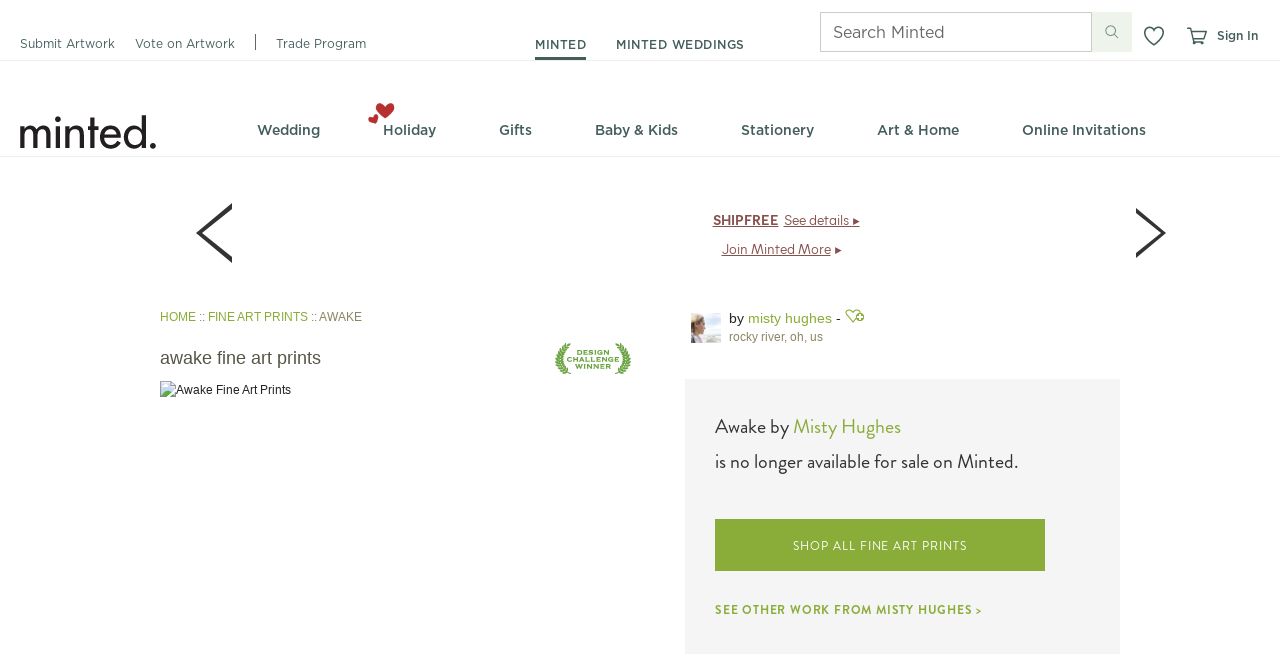

--- FILE ---
content_type: text/css
request_url: https://static-awsblue-prodxenial.minted.com/assets/c92ecd4f/static/compiled/css/v2/themes/default/site.css?v=ciFpLVitzX
body_size: 49217
content:
/*!
 * @license
 * MyFonts Webfont Build ID 2863306, 2014-08-14T14:49:27-0400
 *
 * The fonts listed in this notice are subject to the End User License
 * Agreement(s) entered into by the website owner. All other parties are
 * explicitly restricted from using the Licensed Webfonts(s).
 *
 * You may obtain a valid license at the URLs below.
 *
 * Webfont: Brandon Grotesque Regular by HVD Fonts
 * URL: http://www.myfonts.com/fonts/hvdfonts/brandon-grotesque/regular/
 *
 * Webfont: Brandon Grotesque Light by HVD Fonts
 * URL: http://www.myfonts.com/fonts/hvdfonts/brandon-grotesque/light/
 *
 * Webfont: Brandon Grotesque Bold by HVD Fonts
 * URL: http://www.myfonts.com/fonts/hvdfonts/brandon-grotesque/bold/
 *
 *
 * License: http://www.myfonts.com/viewlicense?type=web&buildid=2863306
 * Licensed pageviews: 50,000,000
 * Webfonts copyright: Copyright (c) 2009 by Hannes von Doehren. All rights reserved.
 *
 *  2014 MyFonts Inc
 */@font-face{font-family:"brandon-grotesque";font-style:normal;font-weight:400;src:url("https://minted-fonts.mintedcdn.net/brandon-grotesque/400.woff")}@font-face{font-family:"brandon-grotesque";font-style:normal;font-weight:300;src:url("https://minted-fonts.mintedcdn.net/brandon-grotesque/300.woff")}@font-face{font-family:"brandon-grotesque";font-style:normal;font-weight:700;src:url("https://minted-fonts.mintedcdn.net/brandon-grotesque/700.woff")}@font-face{font-family:"daniel";font-style:normal;font-weight:400;src:url("https://minted-fonts.mintedcdn.net/daniel/400.woff")}@font-face{font-family:"daniel";font-style:normal;font-weight:700;src:url("https://minted-fonts.mintedcdn.net/daniel/700.woff")}@font-face{font-family:"archer";font-style:normal;font-weight:400;src:url("https://minted-fonts.mintedcdn.net/archer/400.woff")}@font-face{font-family:"archer";font-style:normal;font-weight:500;src:url("https://minted-fonts.mintedcdn.net/archer/500.woff")}@font-face{font-family:"archer";font-style:italic;font-weight:500;src:url("https://minted-fonts.mintedcdn.net/archer/italic/500.woff")}@font-face{font-family:"archer";font-style:normal;font-weight:600;src:url("https://minted-fonts.mintedcdn.net/archer/600.woff")}@font-face{font-family:"archer";font-style:normal;font-weight:700;src:url("https://minted-fonts.mintedcdn.net/archer/700.woff")}html,body,div,span,applet,object,iframe,h1,h2,h3,h4,h5,h6,p,blockquote,pre,a,abbr,acronym,address,big,cite,code,del,dfn,em,font,img,ins,kbd,q,s,samp,small,strike,strong,sub,sup,tt,var,dl,dt,dd,ol,ul,li,fieldset,form,label,legend,table,caption,tbody,tfoot,thead,tr,th,td{margin:0;padding:0;border:0;outline:0;font-weight:inherit;font-style:inherit;font-size:100%;font-family:inherit;vertical-align:baseline}body{line-height:1;color:black;background:white}ol,ul{list-style:none}table{border-collapse:separate;border-spacing:0;vertical-align:middle}caption,th,td{text-align:left;font-weight:normal;vertical-align:middle}q,blockquote{quotes:"" ""}q:before,q:after,blockquote:before,blockquote:after{content:""}a img{border:none}#wrapper{margin-left:auto;margin-right:auto;width:960px;width:100%}.clearFix:after{content:" ";display:block;height:0;clear:both;visibility:hidden;font-size:0}.floatL{float:left}.floatR{float:right}.clearB{clear:both}.alpha{margin-left:0 !important}.omega{margin-right:0 !important}.grid_1,.grid_2,.grid_3,.grid_4,.grid_5,.grid_6,.grid_7,.grid_8,.grid_9,.grid_10,.grid_11,.grid_12{display:inline;float:left;margin-left:10px;margin-right:10px}.grid_1{width:60px}.grid_2{width:140px}.grid_3{width:220px}.grid_4{width:300px}.grid_5{width:380px}.grid_6{width:460px}.grid_6 .box .column{width:210px}.grid_7{width:540px}.grid_8{width:620px}.grid_9{width:700px}.grid_10{width:780px}.grid_11{width:860px}.grid_12{width:940px}.inner_12,.inner_8,.inner_6,.inner_5,.inner_4,.inner_3,.inner_2{display:inline;float:left;margin:0 10px}.box.grid{padding-left:0;padding-right:0}.grid_12 .box .inner_12{width:916px}.grid_12 .box .inner_11{width:838px}.grid_12 .box .inner_10{width:760px}.grid_12 .box .inner_9{width:682px}.grid_12 .box .inner_8{width:604px}.grid_12 .box .inner_6{width:448px}.grid_12 .box .inner_5{width:370px}.grid_12 .box .inner_4{width:292px}.grid_12 .box .inner_3{width:214px}.grid_12 .box .inner_2{width:136px}.grid_12 .box .inner_1{width:58px}.grid_9 .box .inner_6{width:328px}.grid_9 .box .inner_4{width:212px}.grid_9 .box .inner_3{width:154px}.push_1,.push_2,.push_3,.push_4,.push_5,.push_6,.push_7,.push_8,.push_9,.push_10,.push_11,.push_12,.pull_1,.pull_2,.pull_3,.pull_4,.pull_5,.pull_6,.pull_7,.pull_8,.pull_9,.pull_10,.pull_11,.pull_12{position:relative}.push_1{left:80px}.pull_1{left:-80px}.push_2{left:160px}.pull_2{left:-160px}.push_3{left:240px}.pull_3{left:-240px}.push_4{left:320px}.pull_4{left:-320px}.push_5{left:400px}.pull_5{left:-400px}.push_6{left:480px}.pull_6{left:-480px}.push_7{left:560px}.pull_7{left:-560px}.push_8{left:640px}.pull_8{left:-640px}.push_9{left:720px}.pull_9{left:-720px}.push_10{left:800px}.pull_10{left:-800px}.push_11{left:880px}.pull_11{left:-880px}.push_12{left:960px}.pull_12{left:-960px}.box .column{display:inline;float:left;margin-left:10px;margin-right:10px}.box.threeCol .column{width:293px}.prefix_1{padding-left:80px}.prefix_2{padding-left:160px}.prefix_3{padding-left:240px}.prefix_4{padding-left:320px}.prefix_5{padding-left:400px}.prefix_6{padding-left:480px}.prefix_7{padding-left:560px}.prefix_8{padding-left:640px}.prefix_9{padding-left:720px}.prefix_10{padding-left:800px}.prefix_11{padding-left:880px}.suffix_1{padding-right:80px}.suffix_2{padding-right:160px}.suffix_3{padding-right:240px}.suffix_4{padding-right:320px}.suffix_5{padding-right:400px}.suffix_6{padding-right:480px}.suffix_7{padding-right:560px}.suffix_8{padding-right:640px}.suffix_9{padding-right:720px}.suffix_10{padding-right:800px}.suffix_11{padding-right:880px}#wrapper{margin-left:auto;margin-right:auto;width:960px;width:100%}.clearFix:after{content:" ";display:block;height:0;clear:both;visibility:hidden;font-size:0}.floatL{float:left}.floatR{float:right}.clearB{clear:both}.alpha{margin-left:0 !important}.omega{margin-right:0 !important}.grid_1,.grid_2,.grid_3,.grid_4,.grid_5,.grid_6,.grid_7,.grid_8,.grid_9,.grid_10,.grid_11,.grid_12{display:inline;float:left;margin-left:10px;margin-right:10px}.grid_1{width:60px}.grid_2{width:140px}.grid_3{width:220px}.grid_4{width:300px}.grid_5{width:380px}.grid_6{width:460px}.grid_6 .box .column{width:210px}.grid_7{width:540px}.grid_8{width:620px}.grid_9{width:700px}.grid_10{width:780px}.grid_11{width:860px}.grid_12{width:940px}.inner_12,.inner_8,.inner_6,.inner_5,.inner_4,.inner_3,.inner_2{display:inline;float:left;margin:0 10px}.box.grid{padding-left:0;padding-right:0}.grid_12 .box .inner_12{width:916px}.grid_12 .box .inner_11{width:838px}.grid_12 .box .inner_10{width:760px}.grid_12 .box .inner_9{width:682px}.grid_12 .box .inner_8{width:604px}.grid_12 .box .inner_6{width:448px}.grid_12 .box .inner_5{width:370px}.grid_12 .box .inner_4{width:292px}.grid_12 .box .inner_3{width:214px}.grid_12 .box .inner_2{width:136px}.grid_12 .box .inner_1{width:58px}.grid_9 .box .inner_6{width:328px}.grid_9 .box .inner_4{width:212px}.grid_9 .box .inner_3{width:154px}.push_1,.push_2,.push_3,.push_4,.push_5,.push_6,.push_7,.push_8,.push_9,.push_10,.push_11,.push_12,.pull_1,.pull_2,.pull_3,.pull_4,.pull_5,.pull_6,.pull_7,.pull_8,.pull_9,.pull_10,.pull_11,.pull_12{position:relative}.push_1{left:80px}.pull_1{left:-80px}.push_2{left:160px}.pull_2{left:-160px}.push_3{left:240px}.pull_3{left:-240px}.push_4{left:320px}.pull_4{left:-320px}.push_5{left:400px}.pull_5{left:-400px}.push_6{left:480px}.pull_6{left:-480px}.push_7{left:560px}.pull_7{left:-560px}.push_8{left:640px}.pull_8{left:-640px}.push_9{left:720px}.pull_9{left:-720px}.push_10{left:800px}.pull_10{left:-800px}.push_11{left:880px}.pull_11{left:-880px}.push_12{left:960px}.pull_12{left:-960px}.box .column{display:inline;float:left;margin-left:10px;margin-right:10px}.box.threeCol .column{width:293px}.prefix_1{padding-left:80px}.prefix_2{padding-left:160px}.prefix_3{padding-left:240px}.prefix_4{padding-left:320px}.prefix_5{padding-left:400px}.prefix_6{padding-left:480px}.prefix_7{padding-left:560px}.prefix_8{padding-left:640px}.prefix_9{padding-left:720px}.prefix_10{padding-left:800px}.prefix_11{padding-left:880px}.suffix_1{padding-right:80px}.suffix_2{padding-right:160px}.suffix_3{padding-right:240px}.suffix_4{padding-right:320px}.suffix_5{padding-right:400px}.suffix_6{padding-right:480px}.suffix_7{padding-right:560px}.suffix_8{padding-right:640px}.suffix_9{padding-right:720px}.suffix_10{padding-right:800px}.suffix_11{padding-right:880px}h1{font-family:'HelveticaNeue-Light','Helvetica Neue Light','Helvetica Neue',Arial,Helvetica,sans-serif;display:inline;float:left;width:940px;margin-left:10px;margin-right:10px;width:940px;color:#565547;font-size:32px;line-height:1.2;margin-bottom:15px;font-weight:normal;text-transform:lowercase;border-bottom:1px solid #706f5c;padding-bottom:5px;position:relative}h1 sup{font-size:24px;line-height:24px}h1.noUnderline{margin-bottom:5px;border-bottom:0}h1.emphasis{border-bottom:0;display:block;float:none;margin-bottom:10px;margin-left:0;margin-right:0;padding-bottom:0;position:static;text-transform:none;width:auto}h2{font-family:'HelveticaNeue-Light','Helvetica Neue Light','Helvetica Neue',Arial,Helvetica,sans-serif;color:#565547;font-size:22px;letter-spacing:0.01em;line-height:32px;margin-bottom:15px}h2:after{content:" ";display:block;height:0;clear:both;visibility:hidden;font-size:0}h2.cuban{border:0}h2.banner2{font-size:40px;font-weight:lighter;line-height:1.2}h2.bottomBorder{border-bottom:1px dotted #ccc;padding-bottom:6px}h2 .heading{display:block;float:left}h2 sup{font-size:12px}h2 .subHeading{font-size:14px;padding-left:10px}h3{color:#333;font-size:16px;margin-bottom:8px}h4{border-bottom:1px solid;color:#565547;font-size:14px;font-weight:bold;margin-bottom:15px;padding-bottom:3px}h5{font-size:14px;margin-bottom:4px}h6{font-family:'brandon-grotesque', Helvetica, Arial, sans-serif;color:#8e8765;font-size:12px;font-weight:normal;letter-spacing:1px;line-height:1;margin-bottom:5px;text-transform:uppercase}h2,h3,h4,h5,h6{line-height:1.3}h2.full,h3.full,h4.full,h5.full,h6.full{display:inline;float:left;width:940px;margin-left:10px;margin-right:10px;width:940px}h1 small,h2 small,h3 small{font-family:Helvetica, Arial, sans-serif;font-size:60%;padding-left:10px}h4 small,h5 small,h6 small{font-family:Helvetica, Arial, sans-serif;font-size:14px;padding-left:7px;text-transform:none}.heading:after{content:" ";display:block;height:0;clear:both;visibility:hidden;font-size:0}.heading h2,.heading h3,.heading h4,.heading h5,.heading h6{float:left}.heading1{color:#565547;margin-bottom:15px;border-bottom:1px solid #706f5c;padding-bottom:5px;position:relative}.heading1:after{content:" ";display:block;height:0;clear:both;visibility:hidden;font-size:0}.heading1.noUnderline{margin-bottom:5px;border-bottom:0}.heading1 h1{font-family:'HelveticaNeue-Light','Helvetica Neue Light','Helvetica Neue',Arial,Helvetica,sans-serif;border:0;display:block;float:left;line-height:1;margin:0;padding:0 0 5px 0;width:auto}.heading1 .subNavInline,.heading1 .subNav.subNavInlineCentered{margin:0;padding:12px 0 0 0}p{margin-bottom:7px}p.dashed{padding-bottom:10px;margin-bottom:10px;border-bottom:1px dashed #CCC}p.intro{color:#999;font-size:14px;font-weight:lighter;line-height:1.5}p:last-child{margin-bottom:0}.largeBodyText{font-size:14px}.indent{padding-left:15px}.underline{border-bottom:1px dotted #ccc;margin-bottom:15px;padding-bottom:5px}.more{float:right;font-size:10px;line-height:15px}.caption{color:#aaa;font-size:11px;line-height:16px}.redCaption{color:#940E00;font-size:11px;line-height:25px}.instructions{color:#8e8765;font-size:14px;margin-bottom:10px}.warning{color:#C10000}.alert{background-color:#FEFECA}.intro{color:#8e8765;font-size:14px;font-weight:lighter;line-height:1.5}.tc{text-align:center}.tr{text-align:right}.text_underline{text-decoration:underline}.upper{text-transform:uppercase}.truncate{overflow:hidden;text-overflow:ellipsis;white-space:nowrap}a,.standard_link{text-decoration:none;cursor:pointer;color:var(--minted-link-color, #8AAD3A)}a:visited,.standard_link:visited{color:var(--minted-link-color, #8AAD3A)}a:hover,.standard_link:hover{color:var(--minted-link-hover-color, #4D6121);text-decoration:underline}a:active,.standard_link:active{color:var(--minted-link-active-color, #647D2A);text-decoration:underline}a.moreLink,.standard_link.moreLink{color:var(--minted-link-color, #8AAD3A) !important}a.moreLink:hover,.standard_link.moreLink:hover{color:var(--minted-link-hover-color, #4D6121) !important}a.brandLink:link,a.brandLink:visited,a.brandLink:hover,a.brandLink:active,.standard_link.brandLink:link,.standard_link.brandLink:visited,.standard_link.brandLink:hover,.standard_link.brandLink:active{color:#666}a.link-plum:link,a.link-plum:visited,a.link-plum:hover,a.link-plum:active,.standard_link.link-plum:link,.standard_link.link-plum:visited,.standard_link.link-plum:hover,.standard_link.link-plum:active{color:#5c3938}a.link-brandon,.standard_link.link-brandon{font-family:'brandon-grotesque', Helvetica, Arial, sans-serif;font-weight:bold}blockquote{font-style:italic;line-height:1.5;padding-left:10px;padding-right:10px;margin-bottom:7px}sup{vertical-align:text-top}strong,b{font-weight:bold}em,i{font-style:italic}.lower{text-transform:lowercase}ul{margin-bottom:10px}ul li{list-style:none outside none;margin-bottom:4px}ul.blocks li{margin-bottom:15px}ul.bullet li{list-style:url('../../../../../../static/images/bullet.png?1769445629') disc outside;margin-left:25px}ul.bullet li.sub{list-style:none}ul.bullet li.sub ul li{list-style:circle outside none;margin-bottom:2px;margin-left:20px}ul.list-large li{font-family:'brandon-grotesque', Helvetica, Arial, sans-serif;font-size:16px}ul.inline:after,ul.links:after,.buttons:after,.accountLinks:after{content:" ";display:block;height:0;clear:both;visibility:hidden;font-size:0}ul.inline>li,ul.links>li,.buttons>li,.accountLinks>li{float:left;margin-bottom:0;margin-right:10px}ul.inline>li.floatR,ul.links>li.floatR,.buttons>li.floatR,.accountLinks>li.floatR{float:right}ul.inline>li:last-child,ul.links>li:last-child,.buttons>li:last-child,.accountLinks>li:last-child{margin-right:0}ul.links li{margin-right:20px;font-size:14px;margin-bottom:0}ul.links li a{line-height:2}ul.links li .sprite{vertical-align:middle;margin-right:3px}ul.select{font-size:13px;background-color:#fff;border:1px solid #bbb;overflow-y:scroll}ul.select li{padding:3px 5px;margin:0}ul.select li.selected{background-color:#8AAD3A;color:#fff}ul.select li:hover{background-color:#98be40;color:#fff;cursor:pointer}ul.standard li{list-style:none outside none;margin-left:15px}ul.toolbar:after{content:" ";display:block;height:0;clear:both;visibility:hidden;font-size:0}ul.toolbar li{float:left;margin:0 10px 0 0}ul.bold li{list-style:none outside none;font-weight:bold;font-size:14px}ul.dashed{padding-bottom:10px;margin-bottom:10px;border-bottom:1px dashed #CCC}ul.inline.separated>li,ul.separated.links>li,.separated.buttons>li,.separated.accountLinks>li{border-left:1px solid #bbb;margin:0 0 0 10px;padding-left:10px}ul.inline.separated>li:first-child,ul.separated.links>li:first-child,.separated.buttons>li:first-child,.separated.accountLinks>li:first-child{border:0;padding-left:0}ul.vcard,ul.largeBodyText{font-size:14px}ul.vcard ul,ul.largeBodyText ul{margin-bottom:0}ul.vcard li,ul.largeBodyText li{margin-bottom:2px}.alphabetPicker{overflow:hidden;padding:5px 3% 5px 3%;position:relative;height:25px;border-bottom:1px solid #cecece}.alphabetPicker ul a:active{text-decoration:none}.alphabetPicker ul li.inactive{color:#bbb}.alphabetPicker ul.inline>li,.alphabetPicker ul.links>li,.alphabetPicker .buttons>li,.alphabetPicker .accountLinks>li{margin-right:9px;margin-top:5px}.alphabetPicker h6{margin-top:6px;margin-left:-3px}.toolbarLabel{line-height:2.5}.buttons{margin:0}dl:after{content:" ";display:block;height:0;clear:both;visibility:hidden;font-size:0}dt{float:left;clear:left;font-weight:bold;margin:0 0 5px 0;width:25%}dt:after{content:":"}dd{float:left;display:inline;margin-bottom:5px;width:75%}dl.bullet dt{clear:none;float:none;font-size:14px;font-weight:bold;margin:0 0 3px 0;width:auto;background-image:url('../../../../../../static/images/bullet.png?1769445629');background-repeat:no-repeat;background-position:0;padding-left:15px}dl.bullet dt:after{content:''}dl.bullet dd{color:#666;display:block;float:none;font-size:13px;margin-bottom:5px;width:auto;padding-left:15px}ol{margin-bottom:10px}ol li{list-style:decimal inside none;margin-bottom:4px}.asterix{font-size:20px;vertical-align:middle}.strike{text-decoration:line-through}.uiComponentLabel{color:#aaa;font-size:11px;font-weight:bold;text-transform:uppercase}.fs-1{font-family:'HelveticaNeue-Light','Helvetica Neue Light','Helvetica Neue',Arial,Helvetica,sans-serif;font-size:32px;line-height:1.2;color:#666}.fs-2{font-family:'HelveticaNeue-Light','Helvetica Neue Light','Helvetica Neue',Arial,Helvetica,sans-serif;font-size:22px;color:#666}.fs-3{font-family:'HelveticaNeue-Light','Helvetica Neue Light','Helvetica Neue',Arial,Helvetica,sans-serif;font-size:16px;color:#666}.fs-4{font-family:'HelveticaNeue-Light','Helvetica Neue Light','Helvetica Neue',Arial,Helvetica,sans-serif;font-size:14px;line-height:1.2}.fs-5{font-family:'HelveticaNeue-Light','Helvetica Neue Light','Helvetica Neue',Arial,Helvetica,sans-serif;font-size:14px;line-height:1.2}.fs-6{font-family:'HelveticaNeue-Light','Helvetica Neue Light','Helvetica Neue',Arial,Helvetica,sans-serif;font-size:11px;line-height:1}.specialh6{color:#333}.specialh5{text-transform:uppercase;font-size:10px}.specialh3{font-family:'brandon-grotesque', Helvetica, Arial, sans-serif;font-weight:300;font-size:20px;margin:10px 0px;color:#333}.specialp{font-family:'HelveticaNeue-Light','Helvetica Neue Light','Helvetica Neue',Arial,Helvetica,sans-serif;color:#888;font-size:16px}#heading{background:none;height:120px;margin:0 auto;padding:0;position:relative}#heading .back-button{display:none}#heading.shop{background:none}#heading.minimal{background:none;height:38px;padding-top:10px;margin-bottom:3px;border-bottom:1px solid #ccc;width:960px}#heading.marketplaceShop{background:url('../../../../../../static/images/nav/marketplace_shop_header.png?1769445629') no-repeat 0 0;height:191px}#heading.marketplaceManage{background:url('../../../../../../static/images/nav/marketplace_manage_header.png?1769445629') no-repeat 0 0;height:159px}#heading li{line-height:19px}#heading.minimal #branding,#heading.marketplaceShop #branding,#heading.marketplaceManage #branding{height:38px}#heading.minimal #branding{float:left}.headerLogo{position:absolute;left:10px;top:34px}.bgdots{display:block;position:absolute;top:0px;left:-150px}.accountLinks{font-family:'HelveticaNeue-Light','Helvetica Neue Light','Helvetica Neue',Arial,Helvetica,sans-serif;float:right;height:19px;font-size:12px;line-height:1;margin:11px 5px 8px 10px;position:relative;text-transform:lowercase}.accountLinks>li{border-left:1px solid #eee;margin-right:7px;padding-left:7px}.accountLinks>li:first-child{border-left:0;padding-left:0;margin-left:0}.accountLinks>li a{color:#888}.accountLinks>li a:hover{color:#272727;text-decoration:underline}.accountLinks>li a:active{color:#333;text-decoration:none}.pullDownNav.userNav{text-align:right}.pullDownNav.userNav ul{left:-85px}.globalSearch{clear:right;display:inline;float:right;margin:15px 10px 0px 10px;position:relative;width:140px}.globalSearch .searchField{font-family:Helvetica, Arial, sans-serif;width:120px;overflow:hidden;padding-right:20px;line-height:1.5;font-style:normal;font-weight:normal}.globalSearch ::-webkit-input-placeholder{color:#ccc}.globalSearch :-moz-placeholder{color:#ccc}.globalSearch ::-moz-placeholder{color:#ccc}.globalSearch :-ms-input-placeholder{color:#ccc}.globalSearch .placeholder{color:#eee}.globalSearch .searchIcon{border:0 none;position:absolute;right:0;top:4px}.accountLinksMobile{display:none}.primaryNav{font-family:'brandon-grotesque', Helvetica, Arial, sans-serif;font-size:12px;left:280px;line-height:1 !important;margin:0;position:absolute;top:56px;left:175px;text-transform:uppercase}.primaryNav li{border-left:none;display:inline;line-height:1;margin-bottom:0;margin-left:10px;padding:0 0 0 14px}.primaryNav li:first-child{border-left:0;margin-left:0;padding-left:0}.primaryNav li.active a{color:#333;font-weight:bold;background:none;padding-bottom:5px;border-bottom:4px solid var(--minted-primary-color, #8AAD3A)}.primaryNav li a{text-decoration:none;color:#666}.primaryNav li a:visited{color:#666}.primaryNav li a:hover{color:#333;padding-bottom:5px;border-bottom:4px solid rgba(138,173,58,0.5)}.primaryNav li a:active{color:#666}.secondaryNav{background-position:left top, left bottom;background-repeat:no-repeat;background:url('../../../../../../static/images/nav/nav_bg.png?1769445629') no-repeat 0 0;color:#999;height:35px;margin:0 auto;position:absolute;top:83px;white-space:nowrap;width:940px;z-index:15;text-align:center}.secondaryNav a,.secondaryNav span{color:#666;display:block;font-size:16px;font-style:normal;font-weight:400;height:27px;line-height:1.4;margin-top:1px;padding:6px 28px 0px;text-decoration:none;text-transform:lowercase;vertical-align:bottom}.secondaryNav a span,.secondaryNav span span{font-weight:bold}.secondaryNav a:visited,.secondaryNav span:visited{color:#666}.secondaryNav .imageFlyoutOverlayWrapper a.secondaryNavHeading{color:var(--minted-primary-color, #8AAD3A);text-transform:uppercase;font-size:12px;font-weight:500;letter-spacing:.05em;padding-top:12px;height:21px}.secondaryNav .imageFlyoutOverlayWrapper a.secondaryNavHeading img.arrowDownDefaultIcon{margin-left:4px}.secondaryNav>li{background:none;display:inline-block;font-size:16px;height:35px;margin:0;position:relative}.secondaryNav>li:hover .flyoutWrapper{display:block;border:1px solid #e5e5e5;box-shadow:2px 2px 3px rgba(0,0,0,0.2)}.secondaryNav>li:hover>a{background-color:#fcfcfc;background:#fcfcfc;background:-moz-linear-gradient(180deg, #eee 0%, #fcfcfc 18%);background:-webkit-linear-gradient(180deg, #eee 0%, #fcfcfc 18%);background:linear-gradient(180deg, #eee 0%, #fcfcfc 18%);background:-webkit-gradient(linear, left top, left bottom, color-stop(0%, #eee), color-stop(18%, #fcfcfc));color:#333;font-weight:400;text-decoration:none;border-right:1px solid #e5e5e5;border-left:1px solid #e5e5e5;border-bottom:1px solid #fcfcfc;position:relative;z-index:10;padding:6px 27px 0px}.secondaryNav>li.newCategory{background:none}.secondaryNav>li.newCategory>a:hover{background:#fcfcfc}.secondaryNav>li.newCategory:hover>a{background-color:#fcfcfc;background:#fcfcfc;background:-moz-linear-gradient(180deg, #eee 0%, #fcfcfc 18%);background:-webkit-linear-gradient(180deg, #eee 0%, #fcfcfc 18%);background:linear-gradient(180deg, #eee 0%, #fcfcfc 18%);background:-webkit-gradient(linear, left top, left bottom, color-stop(0%, #eee), color-stop(18%, #fcfcfc))}.secondaryNav>li.newCategorySpacer{display:none}.secondaryNav .flyoutWrapper{background:#fcfcfc;left:0;position:absolute;top:34px;display:none;z-index:1;border:1px solid #e5e5e5;box-shadow:2px 2px 3px rgba(0,0,0,0.2)}.secondaryNav .flyout{background:none;margin:10px 15px 5px 0;text-align:left}.secondaryNav .flyout:after{content:" ";display:block;height:0;clear:both;visibility:hidden;font-size:0}.secondaryNav .flyout.visible{display:block}.secondaryNav .flyout.oneCol{width:172px}.secondaryNav .flyout.twoCol{width:360px}.secondaryNav .flyout.threeCol{width:548px}.secondaryNav .flyout.fourCol{width:736px}.secondaryNav .flyout.fiveCol{width:924px}.secondaryNav .flyout h6{font-family:'brandon-grotesque', Helvetica, Arial, sans-serif;font-style:normal;font-weight:700;margin-bottom:10px;color:#333;white-space:normal}.secondaryNav .flyout h6 img.dollarTagIcon{margin-right:3px}.secondaryNav .flyout>li{float:left;margin:0 0 0 15px;padding:5px 0 0 15px;width:157px}.secondaryNav .flyout>li:first-child{border:0;padding-left:0}.secondaryNav .flyout li.navAd{margin-top:17px}.secondaryNav .flyout a{font-size:14px;color:#999;font-family:helvetica, arial, sans-serif;display:inline;font-weight:normal;padding:0;white-space:normal;text-transform:none}.secondaryNav .flyout a:visited{color:#999}.secondaryNav .flyout a:hover{color:#333;background:none}.secondaryNav .flyout a:active{color:#999}.secondaryNav .flyout sup{font-size:8px;vertical-align:top;color:#999}.secondaryNav .flyout sub{font-size:9px;display:block;margin-top:2px;vertical-align:top;color:#999}.secondaryNav .flyoutGroup{margin-bottom:15px;max-width:185px}.secondaryNav .flyoutGroup li{margin-bottom:9px}.secondaryNav .flyoutGroup .flyoutGroupSeparator{border-bottom:1px solid #ddd}.secondaryNav>li>a{font-family:'brandon-grotesque', Helvetica, Arial, sans-serif;font-weight:400;font-size:19px;line-height:1.1;height:27px}.secondaryNav li.jsHover:hover .flyoutWrapper{display:none}.box{-moz-box-shadow:-1px -1px 1px #eee,1px 1px 3px #bbb;-webkit-box-shadow:-1px -1px 1px #eee,1px 1px 3px #bbb;box-shadow:-1px -1px 1px #eee,1px 1px 3px #bbb;background-color:#fff;padding:12px}.box:after{content:" ";display:block;height:0;clear:both;visibility:hidden;font-size:0}.box .boxHeading{font-family:'brandon-grotesque', Helvetica, Arial, sans-serif;background-color:#eee;padding:10px}.box .boxHeading.boxHeadingWhite{background-color:#fff;padding:0px}.box .boxHeading .boxTitle{font-size:16px;letter-spacing:0.05em;padding-left:10px}.box .boxSubTitle{border-bottom:1px solid #eee;padding:10px 20px}.box .boxSubTitle p,.box .boxSubTitle h1,.box .boxSubTitle h2,.box .boxSubTitle h3,.box .boxSubTitle h4,.box .boxSubTitle h5{margin-bottom:0}.box .boxSection{padding:20px 10px 10px 10px;border-bottom:1px solid #eee}.box .boxSection:after{content:" ";display:block;height:0;clear:both;visibility:hidden;font-size:0}.box .boxSection:last-child{border-bottom:0}.box.boxDefault{padding:0}.box.boxAlert,.box.alert{-moz-border-radius:6px;-webkit-border-radius:6px;border-radius:6px;background-color:#FEFECA;font-color:#565547}.box.boxBasic,.box.basic{background:none;box-shadow:none;-moz-box-shadow:none;-webkit-box-shadow:none}.box.boxDark,.box.dark{background:#565547;box-shadow:0px 1px 2px #333;color:#E2E2E2}.box.boxDark a,.box.dark a{color:#98be40}.box.boxDark a.closeButton,.box.dark a.closeButton{color:#aaa}.box.boxDark a.closeButton:hover,.box.boxDark a.closeButton:active,.box.dark a.closeButton:hover,.box.dark a.closeButton:active{color:#838383;text-decoration:none}.box.boxGreen,.box.green{background:#e8efd8;box-shadow:0px 1px 2px #333;color:#E2E2E2}.box.boxCallout,.box.callout{-moz-border-radius:6px;-webkit-border-radius:6px;border-radius:6px;background-color:#f5f5f5}.box.boxWarning{background-color:#f7e0e0;border:1px #ecb2b2 solid;position:relative;box-shadow:none}.box.boxWarning .boxHeading{font-family:Helvetica, Arial, sans-serif;background-color:#f7e0e0;padding:0}.box.boxWarning .boxHeading h3{font-size:18px;color:#C10000}.box.boxWarning .boxHeading .boxTitle{letter-spacing:0;padding:0}.box.boxWarning .boxHeading .boxMessage{color:#C10000;font-size:12px}.box.boxWarning .boxSection{padding:0;color:#666}.box.boxFill,.box.fill{background:#f5f5f5;border-top:1px solid #eee;border-bottom:1px solid #eee;box-shadow:none;-moz-box-shadow:none;-webkit-box-shadow:none}.box.boxHoliday,.box.holiday{-moz-border-radius:0 !important;-webkit-border-radius:0 !important;border-radius:0 !important;-moz-box-shadow:none !important;-webkit-box-shadow:none !important;box-shadow:none !important;background-color:#86504c;color:#fff;padding:5px 10px}.box.boxOptions,.box.options{-moz-border-radius:0 !important;-webkit-border-radius:0 !important;border-radius:0 !important;-moz-box-shadow:none !important;-webkit-box-shadow:none !important;box-shadow:none !important;background-color:#fff;border:1px solid #C3C1B9}.box.boxOverlay{-moz-border-radius:0 !important;-webkit-border-radius:0 !important;border-radius:0 !important;-moz-box-shadow:none !important;-webkit-box-shadow:none !important;box-shadow:none !important;background-color:#fff;background-color:rgba(255,255,255,0.85)}.box.boxOverlayDark{-moz-border-radius:0 !important;-webkit-border-radius:0 !important;border-radius:0 !important;-moz-box-shadow:none !important;-webkit-box-shadow:none !important;box-shadow:none !important;background-color:#fff;background-color:rgba(0,0,0,0.1)}.box.boxPopover,.box.popover{-moz-border-radius:0 !important;-webkit-border-radius:0 !important;border-radius:0 !important;background-color:#f5f5f5}.box.rnd{-moz-border-radius:6px;-webkit-border-radius:6px;border-radius:6px;background-color:#f5f5f5}.box.boxSimple,.box.simple{background:#f5f5f5;box-shadow:0 0 2px #f5f5f5}.box.innerBoxSimple{margin:auto 0;display:block}.box.simpleShadow{background:#f5f5f5;box-shadow:0 0 4px #999}.box.boxThick,.box.thick{padding:20px}.box.boxDoubleThick,.box.doubleThick{padding:40px}.box.boxNoShadow{box-shadow:none;-moz-box-shadow:none;-webkit-box-shadow:none}body{font-family:helvetica, arial, sans-serif;color:#333;background:none}p,li,td,dl{font-size:12px;line-height:1.4}.noScroll{overflow:hidden;height:100%;position:fixed}.blockUI{display:block;z-index:3000;background-color:rgba(255,255,255,0.7);width:100%;height:100%;position:fixed;overflow:hidden}.holidayColor{color:#86504c}.mintedGreenColor{color:var(--minted-primary-color, #8AAD3A)}hr{clear:both}ul.radioList li{float:left}ul.radioList input{height:auto;width:auto;margin:0 7px 0 0;padding:0;vertical-align:middle}ul.radioList label{float:left;margin-right:0}.shadowBorder{-moz-box-shadow:1px 1px 5px #999;-webkit-box-shadow:1px 1px 5px #999;box-shadow:1px 1px 5px #999}.bowShadow{box-shadow:0 -1px 18px -16px #111;-webkit-box-shadow:0 -1px 25px -11px #111}.bowShadow:before,.bowShadow:after{bottom:25px;box-shadow:0 18px 14px #222;content:"";height:40%;position:absolute;width:40%;z-index:-1}.bowShadow:before{left:9px;-webkit-transform:skewY(-10deg) rotate(3deg);-ms-transform:skewY(-10deg) rotate(3deg);-moz-transform:skewY(-10deg) rotate(3deg);transform:skewY(-10deg) rotate(3deg)}.bowShadow:after{right:9px;-webkit-transform:skewY(10deg) rotate(-3deg);-ms-transform:skewY(10deg) rotate(-3deg);-moz-transform:skewY(10deg) rotate(-3deg);transform:skewY(10deg) rotate(-3deg)}.itemShadow{-moz-box-shadow:1px 1px 5px #999;-webkit-box-shadow:1px 1px 5px #999;box-shadow:1px 1px 5px #999}.callout.message{background-color:#FEF8D6;border-width:1px;border-style:solid;border-color:#f7f1d0}.message{color:#8e8765}.separator{padding-bottom:20px;margin-bottom:20px;border-bottom:1px solid #eee}.separator:after{content:" ";display:block;height:0;clear:both;visibility:hidden;font-size:0}.separator p:last-child{margin-bottom:0}.separator ul:last-child{margin-bottom:0}.separatorThick{border-bottom-width:2px}.separator.last{border-bottom:0;padding-bottom:0;margin:0 10px 10px 10px !important}.separatorHeading,.separator.heading{padding-bottom:10px;margin-bottom:10px}.separatorHeading h2,.separatorHeading h3,.separatorHeading h4,.separatorHeading h5,.separatorHeading h6,.separatorHeading p,.separatorHeading ul,.separator.heading h2,.separator.heading h3,.separator.heading h4,.separator.heading h5,.separator.heading h6,.separator.heading p,.separator.heading ul{margin-bottom:0}.separatorHeading h2+ul,.separator.heading h2+ul{padding-top:6px}.separatorHeading h3+ul,.separator.heading h3+ul{padding-top:3px}.separator.gradient{background:#f5f5f5 url('../../../../../../static/images/separator_gradient_bg.png?1769445629') repeat-x 0 0;border-bottom:0}.separatorGradient{background:transparent url('../../../../../../static/images/separator_gradient_bg.png?1769445629') repeat-x 0 0;height:15px}.separator.holiday{border-color:#d9b6b3}.separatorBlank{border:0}.separator.separatorNoSpacing{padding:0;margin:0}.separatorDotted{border-style:dotted}.separatorDashed{border-style:dashed;border-color:#ccc}.separatorDark{border-color:#ccc}.separatorVertical{border-color:#eee;border-style:solid}.separatorVerticalLeft{border-left-width:1px}.separatorVerticalRight{border-right-width:1px}.bm5,.separator5{padding-bottom:5px;margin-bottom:5px}.bm10,.separator10{padding-bottom:10px;margin-bottom:10px}.nm{margin:0}.noLine{border:0}.dotted{border-style:dotted}.dashed{border-style:dashed}.promo{color:#B65100;background-color:#fff;display:block;font-weight:bold;font-size:14px;height:21px;line-height:23px;padding:6px 10px}.visible{display:block}.column{margin:0 10px;float:left}.media{overflow:hidden;position:relative}.media .bd{overflow:hidden;padding-left:1px}.media .img{float:left;display:block;margin-right:7px}.media .img img{display:block}.mediaRight .bd{padding-right:1px}.mediaRight .img{float:right;display:block;margin-left:7px}.media.mediaBottom .bd{float:none}.media.mediaBottom .img{float:none;display:block;margin-bottom:5px;margin-right:0}.media.avatar.border{border:1px solid #E2E2E2;padding:1px 3px 1px 1px}.media.avatar .img{margin-right:5px}.media.avatar .img img{border:2px solid #fff;max-width:40px;max-height:40px}.media.avatar .bd{font-size:11px;float:left;color:#999;margin:0}.media.avatar .bd b{color:#767676}.avatarLargeText .caption{font-size:11px;line-height:16px;color:#aaa}.avatarLargeText p{font-family:'HelveticaNeue-Light','Helvetica Neue Light','Helvetica Neue',Arial,Helvetica,sans-serif;color:#666;font-size:14px;margin:0px}.avatarLargeText a.brandLink:link,.avatarLargeText a.brandLink:visited,.avatarLargeText a.brandLink:active{color:#666;text-decoration:underline}.avatarLargeText a.brandLink:hover{color:#333}.media.avatar.right .bd{float:right;text-align:right}.media.avatar.right .img{float:right;margin:0 0 0 5px}.media.avatarBasic img{border:0;max-height:30px;max-width:40px}.media.avatarBasic .bd{margin-top:5px}.shoppingGrid{display:inline;float:left;width:940px;margin-left:10px;margin-right:10px;width:940px;margin-left:0 !important;margin-right:0 !important;clear:both}.shoppingGrid li{margin:0 12px 10px 12px;float:left}object{display:block;margin-bottom:10px}.clearB{clear:both}.clearL{clear:left}.clearR{clear:right}.floatL{float:left}.floatR{float:right}.bm{margin-bottom:15px}.bm:after{content:" ";display:block;height:0;clear:both;visibility:hidden;font-size:0}.tbp{padding:10px 0}.shadowContainer{display:table;margin:0 auto;position:relative}.shadowContainer>div{position:relative;display:block}.squareCorners{-moz-border-radius:0 !important;-webkit-border-radius:0 !important;border-radius:0 !important}#heading.simple{display:inline;float:left;width:940px;margin-left:10px;margin-right:10px;width:940px;-moz-box-shadow:-1px -1px 1px #eee,1px 1px 3px #bbb;-webkit-box-shadow:-1px -1px 1px #eee,1px 1px 3px #bbb;box-shadow:-1px -1px 1px #eee,1px 1px 3px #bbb;background:#fff url('../../../../../../static/images/header_bg.png?1769445629') repeat;position:relative;margin:0 0 10px 0;height:72px}#heading.simple>ul{position:absolute;top:15px;right:20px}#heading.simple>ul li{float:left;margin-right:5px}#heading.simple form{bottom:45px;position:absolute;right:20px}#heading.simple form input[type=image]{float:right;margin-left:5px;margin-top:3px}#heading.simple #accountBar{height:20px;position:absolute;right:8px;text-align:right;top:15px;width:700px}#heading.simple #phone{margin-bottom:0;position:absolute;right:15px;top:47px}#footer{display:inline;float:left;width:940px;margin-left:10px;margin-right:10px;width:940px;-moz-box-shadow:-1px -1px 1px #eee,1px 1px 3px #bbb;-webkit-box-shadow:-1px -1px 1px #eee,1px 1px 3px #bbb;box-shadow:-1px -1px 1px #eee,1px 1px 3px #bbb;background:#f9f9ef;position:relative;z-index:0;clear:both;width:940px;display:block;float:none;margin-left:auto;margin-right:auto;top:20px}#footer.simple{-moz-box-shadow:none !important;-webkit-box-shadow:none !important;box-shadow:none !important;color:#888;font-size:12px;font-weight:bold;height:20px;margin:0 auto;padding:7px 10px 5px 10px;width:930px;top:10px}#footer.simple a{color:var(--minted-primary-color, #8AAD3A)}#footer.simple .pseudoLink{color:var(--minted-primary-color, #8AAD3A)}#footer ul.standard li{border-bottom:1px solid #f9f9ef;margin-left:0;padding:0 0 2px}#footer ul.standard li:last-child{border-bottom:none}#footer #footerLinks{padding:20px}#footer #footerLinks:after{content:" ";display:block;height:0;clear:both;visibility:hidden;font-size:0}#footer #footerLinks .column{width:265px;height:380px;margin:0 10px;padding:10px;float:left;background-color:#fff}#footer #footerLinks .columna{width:266px;margin:0 10px;padding:3px 10px;float:left;background-color:#f9f9ef}#footer #footerLinks h4{border-bottom:none;letter-spacing:0.1em;color:#333;font-size:12px;margin-bottom:0}#footer #footerLinks blockquote{font-family:'HelveticaNeue-Light','Helvetica Neue Light','Helvetica Neue',Arial,Helvetica,sans-serif;color:#999;font-size:14px;font-style:normal;line-height:17px;padding:0px}#footer #footerLinks a{font-family:'HelveticaNeue-Light','Helvetica Neue Light','Helvetica Neue',Arial,Helvetica,sans-serif;font-size:13px}#footer .subscribeBar{background:#eaeadc;height:20px}#footer .subscribeBar .button.buttonPrimary.buttonSmall{font-family:'brandon-grotesque', Helvetica, Arial, sans-serif;background:var(--minted-primary-color, #8AAD3A);border-radius:0px;text-transform:uppercase;letter-spacing:1px;font-size:9px;padding:0px 6px;line-height:18px;border:none;margin-top:1px}#footer .subscribeBar .socialButtons{margin-right:20px;width:auto}#footer .subscribeBar .socialLinks{margin-right:10px;width:auto}#designChallengeFooter{height:120px;padding:20px 0 20px 20px;width:450px}#designChallengeFooter h2{font-family:'brandon-grotesque', Helvetica, Arial, sans-serif;font-style:normal;font-weight:300;font-size:28px;color:#999;border-bottom:none;margin-bottom:10px}#designChallengeFooter p{font-family:'HelveticaNeue-Light','Helvetica Neue Light','Helvetica Neue',Arial,Helvetica,sans-serif;color:#999;font-size:14px;line-height:17px}#designChallengeFooter h5{font-family:'brandon-grotesque', Helvetica, Arial, sans-serif;font-style:normal;font-weight:700;text-transform:uppercase;letter-spacing:0.1em;font-size:10px}#subscribeFooter{height:24px;padding:15px 0 15px 20px}#subscribeFooter h5{font-family:'brandon-grotesque', Helvetica, Arial, sans-serif;font-style:normal;font-weight:700;font-size:9px;letter-spacing:0.1em;line-height:1.8;text-transform:uppercase;color:#888;margin:3px 15px 0 0}#subscribeFooter input{margin-right:5px;width:200px;height:16px}#legalLinks{display:inline;float:left;width:940px;margin-left:10px;margin-right:10px;width:940px;margin-top:15px;clear:both;position:relative;width:940px;display:block;float:none;margin-left:auto;margin-right:auto;width:940px;display:block;float:none;margin-left:auto;margin-right:auto;top:20px}#legalLinks p{font-family:'HelveticaNeue-Light','Helvetica Neue Light','Helvetica Neue',Arial,Helvetica,sans-serif;text-align:center;color:#888;font-size:11px}#legalLinks .footerbgdots{position:absolute;bottom:-34px;right:-50px;z-index:-1}#recentlySubmittedWidget{border:0 none;height:133px;margin-bottom:0;position:absolute;right:0;top:-22px;width:460px;z-index:5}#recentlySubmittedWidget div{position:absolute;right:20px;top:143px;z-index:20}#recentlySubmittedWidget div h6{font-family:'brandon-grotesque', Helvetica, Arial, sans-serif;margin-bottom:3px;color:#333}#recentlySubmittedWidget div p{font-family:'HelveticaNeue-Light','Helvetica Neue Light','Helvetica Neue',Arial,Helvetica,sans-serif;font-size:12px}#recentlySubmittedWidget .cards{bottom:0;height:136px;margin:0;overflow:hidden;position:absolute;right:5px;width:460px}#recentlySubmittedWidget .cards li{position:absolute}#recentlySubmittedWidget .cards li img{-moz-box-shadow:1px 1px 5px #999;-webkit-box-shadow:1px 1px 5px #999;box-shadow:1px 1px 5px #999;border-width:0}#seoFooter{display:inline;float:left;width:940px;margin-left:10px;margin-right:10px;width:940px;padding:10px 0;border-bottom:1px solid #EEE;width:960px;margin-left:auto;margin-right:auto;float:none;display:block;width:960px;margin-left:auto;margin-right:auto;float:none;display:block;position:relative;top:20px}#seoFooter:after{content:" ";display:block;height:0;clear:both;visibility:hidden;font-size:0}#seoFooter table{color:#999;width:940px;margin-left:auto;margin-right:auto}#seoFooter table tr td{width:190px;border-right:none;padding:0 20px;text-align:center;vertical-align:middle}#seoFooter table tr td h2{font-family:'brandon-grotesque', Helvetica, Arial, sans-serif;font-style:normal;font-weight:300;font-size:42px;text-transform:lowercase;text-align:right;line-height:40px;color:#999;border:0;margin:0 10px 0 0}#seoFooter table tr td+td{font-family:'HelveticaNeue-Light','Helvetica Neue Light','Helvetica Neue',Arial,Helvetica,sans-serif;width:720px;border:0;padding:0 0 0 30px;text-align:left;color:#888;line-height:18px}.pluginConnectButton{display:none}.htmlRowNoUnderline h1{border-bottom:none;margin-left:0px}.node-kicker{font-weight:600;font-family:'brandon-grotesque', Helvetica, sans-serif;font-size:16px;letter-spacing:0.075em;text-transform:uppercase;line-height:16px}.node-kicker-hero{margin-bottom:10px}.node-kicker-overlay{margin-bottom:15px}.node-kicker-overlay-banner{margin-bottom:8px}.node-kicker-overlay-banner-big{margin-bottom:3px}.node-kicker-overlay-banner-tall{margin-bottom:10px}.node-banner-text{text-align:center}.node-header{margin:0 0 10px 0;font-family:'archer', Helvetica, Arial, sans-serif;font-weight:300;text-transform:none;letter-spacing:0em;width:inherit}.node-header-banner{font-size:28px;line-height:28px;float:inherit}.node-header-big{font-size:40px;line-height:40px}.node-header-tall{font-size:40px;line-height:40px;margin-bottom:10px}.node-header-overlay{font-size:36px;line-height:36px;float:none}.node-header-left-right{font-size:28px;line-height:30px;float:none}.node-left-img{display:inline-block;float:left}.node-overlay{font-family:'archer', Helvetica, Arial, sans-serif;font-weight:300;float:left;padding-top:40px;padding-left:25px}.node-overlay-tape{font-family:'archer', Helvetica, Arial, sans-serif;font-weight:300;float:left;POSITION:absolute;padding-left:25px;padding-right:50px;background-repeat:no-repeat;background-position:right top}.tape1-height{height:109px}.tape2-height{height:182px}.tape3-height{height:249px}.tape4-height{height:283px}.inner-tape-box{position:relative;top:47%;transform:translateY(-50%)}.node-wide-banner-overlay{font-family:'archer', Helvetica, Arial, sans-serif;font-weight:300;display:table-cell;vertical-align:middle;text-align:center}.node-col{vertical-align:middle;padding-top:40px;padding-bottom:40px;padding-left:30px;padding-right:30px}.node-left{float:left;border-right:3px solid #fff}.node-right{border-left:3px solid #fff;display:inline-block}.node-callout{font-family:'brandon-grotesque', Helvetica, Arial, sans-serif !important;font-size:18px;letter-spacing:0em}.node-callout-right-left{margin-top:18px;margin-bottom:20px;font-weight:300}.node-callout-tape{margin-top:10px;margin-bottom:20px}.node-callout-tall{margin-top:14px;margin-bottom:20px}.form-sample-kit{width:940px;height:415px;position:relative;margin-bottom:15px}.fs-popup-standby .fs-message{font-size:17px;text-align:center;color:#FFFFFF;width:420px;background-color:#8DAF13;background-color:#808080;border:2px solid #EFEFEF}.fs-popup{width:500px;left:292px;background-color:#ffffff;border:2px solid #CCCCCC;height:auto}.fs-popup .fs-button{width:60px;background-color:#8DAF13;border:1px none #000000;font-size:14px;color:#FFFFFF}.fs-popup .fs-header{text-align:center;background-color:#8DAF13;font-size:16px;color:#FFFFFF}.fs-popup-overlay{background-color:#000000;opacity:0.3;display:block}.fs-popup .fs-message{text-align:left;color:#000000;font-size:14px}.fs-popup,.fs-popup-standby{font-family:'Helvetica Neue', Helvetica, Arial, sans-serif}.fs-popup .fs-header{padding:1em;font-weight:600}.fs-popup .fs-message{margin:1.5em}.fs-popup .fs-buttons{padding:1.5em;text-align:right;border-top:1px solid #ddd}.fs-popup .fs-cancel{color:#889;margin-left:1em;font-size:0.9em}.fs-popup .fs-button{font-weight:600;padding:0.5em 1em;text-decoration:none;border-radius:3px;box-shadow:0 1px 2px rgba(0,0,0,0.3);-moz-box-shadow:0 1px 2px rgba(0,0,0,0.3);-webkit-box-shadow:0 1px 2px rgba(0,0,0,0.3);opacity:0.9}.fs-popup .fs-button:hover{opacity:1}.fs-popup .fs-button:focus{border-width:2px;margin:-1px}.fs-popup-standby .fs-message{margin:3em auto;padding:2em}.fs-popup-standby a{color:#ccd}.center-absolute{position:absolute;left:50%;top:50%;margin-left:-25px}.absoluteL{position:absolute;left:0}.absoluteR{position:absolute;right:0}.hidden{display:none}.invisible{visibility:hidden}.brandon{font-family:'brandon-grotesque', Helvetica, Arial, sans-serif;font-weight:bold;letter-spacing:.15em}.brandonLight{font-family:'brandon-grotesque', Helvetica, Arial, sans-serif;letter-spacing:.15em}.brandonTight{font-family:'brandon-grotesque', Helvetica, Arial, sans-serif;letter-spacing:normal}.plum{color:#5c3938}.titleImage{margin-bottom:5px}.grid_5_half{width:180px;margin-left:10px;margin-right:10px;float:left}.grid_5_half.alpha{margin-left:0}.grid_5_half.omega{margin-right:0}.grid_10_third{width:246px;margin-left:10px;margin-right:10px;float:left}.grid_10_third.alpha{margin-left:0}.grid_10_third.omega{margin-right:0}.grid_10_third.alpha,.grid_10_third.omega{width:247px}.verticalCenter{position:relative;top:50%;-webkit-transform:translate(0, -50%);-moz-transform:translate(0, -50%);-ms-transform:translate(0, -50%);transform:translate(0, -50%)}.horizCenter{margin-left:auto;margin-right:auto}.up10{z-index:10}.main,#main{width:960px;margin-left:auto;margin-right:auto}#header{margin-left:auto;margin-right:auto}.core-sprite,.headerBg,.footerBg,.minimalHeaderLogo,.minimalHeaderLogoBlack,.minimalFooterLogo,.minimalFooterLogoBlack,.recentlySubmittedMask,.searchIcon,.searchIcon:hover,.searchIcon:active,.expandLinkIcon,.appleIcon,.eggIcon,.eggGrayIcon,.flowerIconGray,.heartStrokeIcon,.graduationIcon,.fathersDayIcon,.tieIcon,.snowflakeIcon,.cameraIcon,.favoriteIcon,.backToTopIcon,.backToTopIcon.hover,.backToTopIcon.active,.recentlyViewedIcon,.recentlyViewedIcon.hover,.recentlyViewedIcon.active,.heartIcon,.heartIcon.hover,.heartIcon.active,.navHeartIcon,#fav.hasFav .favoriteIcon,.favoriteIconFull,.cartIcon,.cartIcon:hover,.cartIcon:active,.removeIcon,.removeIcon:hover,.removeIcon:active,.infoIcon,.whatsThisIcon,.whatsThisIcon:hover,.savedDesignIcon,.searchButton,.closeIcon,.deleteIcon,.deleteHandle,.resizeHandle,.facebookIcon,.pinterestIcon,.twitterIcon,.julepIcon,.externalSiteIcon,.checkmarkPrimary,.timeSensitiveIcon,.specialOfferIcon,.carouselPagination,.carouselPagination:hover,.carouselPagination.active,.active .carouselPagination,.cycle-pager-active .carouselPagination,.numberBullet,.truckLeftIcon,.truckRightIcon,.linkedInIcon,.linkIcon,.linkIconBlack,.mailIcon,.moneyIcon,.alertIcon24,.flipArrowIcon,.flipArrowIconUp,.dieCutShapesIcon,.lockIcon,.checkmark,.checkmarkGreen,.checkmarkGreen16,.uiComponentArrowUp,.cyclerPagination,.cyclerPagination:hover,.cyclerPagination.active,.active .cyclerPagination,.cyclerArrowLeft,.cyclerArrowRight,.dollarTagIcon,.plusButtonLarge,.winnerIcon,.winnerIconLarge,.communityTabIcon,.videoPlayButtonIcon,.closeXWhiteIcon,.flatFormatIcon,.flatExpressFormatIcon,.roundedCornerFormatIcon,.foldedBlankFormatIcon,.foldedMessageFormatIcon,.flatFormatIconPlacecard,.foldedBlankFormatIconPlacecard,.yearlineFormatIcon,.calendarSmallFormatIcon,.artSmallFormatIcon,.customArtSmallFormatIcon,.partySmallFormatIcon,.flatFormatMicroIcon,.foldedFormatMicroIcon,.minibookFormatMicroIcon,.ornamentFormatMicroIcon,.bookletteFormatMicroIcon,.petiteFormatMicroIcon,.postcardFormatMicroIcon,.magnetFormatMicroIcon,.logo_cardsFormatMicroIcon,.notebookBlankSmallFormatIcon,.formatIcon.notebookBlankFormatIcon,.notebookLinedSmallFormatIcon,.formatIcon.notebookLinedFormatIcon,.notebookGraphSmallFormatIcon,.formatIcon.notebookGraphFormatIcon,.minibookPhotoFormatIcon,.minibookTextFormatIcon,.notebookBlankFormatIcon,.notebookLinedFormatIcon,.notebookGraphFormatIcon,.cardsFormatIcon,.downArrowIcon,.leftArrowSlim,.rightArrowSlim,.arrowUpDefaultIcon,.arrowRightDefaultIcon,.arrowDownDefaultIcon,.arrowDownGreyIcon,.arrowDownWhiteIcon,.arrowCollapsedIcon,.arrowExpandedIcon,.addIcon16,.removeIcon16,.cartIcon16,.addIcon20,.pinArrowIcon,.likeIcon16,.likedIcon16,.voteIcon16,.embedIcon20,.facebookIcon20,.likeIcon20,.likedIcon20,.shareLinksIcon,.shareLinksIcon.twitter,.embedIcon24,.likeIcon24,.likedIcon24,.facebookIcon24,.twitterIcon24,.pinItIcon,.boardWidget ul.socialShareLinks .facebook a,.boardWidget ul.socialShareLinks .twitter a,.boardWidget ul.socialShareLinks .pinterest a,.embedIcon24Gray,.likeIcon24Gray,.likedIcon24Gray,.numberSmall-1,.numberSmall-1:hover,.numberSmall-2,.numberSmall-2:hover,.numberSmall-3,.numberSmall-3:hover,.numberSmall-4,.numberSmall-4:hover,.numberSmall-5,.numberSmall-5:hover,.numberMedium-1,.numberMedium-1:hover,.numberMedium-1.selected,.numberMedium-2,.numberMedium-2:hover,.numberMedium-2.selected,.numberMedium-3,.numberMedium-3:hover,.numberMedium-3.selected,.numberMedium-4,.numberMedium-4:hover,.numberMedium-4.selected,.numberMedium-5,.numberMedium-5:hover,.numberMedium-5.selected,.ui-effects-transfer,.submissionIconGrey,.likeIconGrey,.pollIconGrey,.feedbackIconGrey,.commentIconGrey,.upArrow,.trashIcon,.editIcon,.backArrowIcon,.merchtoolsDragIcon-hide,.merchtoolsDragIcon-show,.merchtoolsEditIcon{background-image:url('../../../../../images/sprites/core.png');background-repeat:no-repeat}.sprite{background-repeat:no-repeat}.headerBg{background-position:0 -2576px;height:29px;width:629px}.footerBg{background-position:0 -1542px;height:29px;width:629px}.minimalHeaderLogo{background-position:0 -3408px;height:24px;width:98px}.minimalHeaderLogoBlack{background-position:0 -3437px;height:24px;width:98px}.minimalFooterLogo{background-position:0 -3360px;height:19px;width:77px}.minimalFooterLogoBlack{background-position:0 -3384px;height:19px;width:77px}.recentlySubmittedMask{background-position:0 -4785px;height:5px;position:absolute;right:0px;top:106px;width:416px;z-index:1}.searchIcon{background-position:0 -5009px;height:13px;width:10px;vertical-align:middle}.searchIcon:hover,.searchIcon.search_icon-hover{background-position:0 -5045px}.searchIcon:active,.searchIcon.search_icon-active{background-position:0 -5027px}.searchIcon:hover{background-position:0 -5045px}.searchIcon:active{background-position:0 -5027px}.expandLinkIcon{background-position:0 -949px;height:4px;width:8px;vertical-align:middle}.appleIcon{background-position:0 -75px;width:16px;height:15px;vertical-align:middle}.eggIcon{background-position:0 -1017px;height:16px;margin-right:3px;margin-top:-1px;vertical-align:middle;width:16px}.eggGrayIcon{background-position:0 -996px;height:16px;margin-right:4px;margin-top:3px;vertical-align:middle;width:16px}.flowerIconGray{background-position:0 -1479px;height:16px;margin-top:3px;vertical-align:middle;width:19px}.heartStrokeIcon{background-position:0 -2610px;height:16px;margin-right:3px;margin-top:-2px;vertical-align:middle;width:16px}.graduationIcon{background-position:0 -2513px;height:16px;margin-top:-3px;vertical-align:middle;width:34px}.fathersDayIcon{background-position:0 -1247px;height:23px;margin-top:-5px;width:22px}.tieIcon{background-position:0 -5180px;height:23px;margin-top:-5px;width:22px}.snowflakeIcon{background-position:0 -5113px;width:15px;height:15px;margin:3px 4px 0 2px}.cameraIcon{background-position:0 -324px;height:12px;width:16px}.favoriteIcon{background-position:0 -1311px;width:14px;height:11px}.backToTopIcon{background-position:0 -230px;display:inline;height:14px;width:8px}.backToTopIcon:hover,.backToTopIcon.backtotop_icon-hover{background-position:0 -268px}.backToTopIcon:active,.backToTopIcon.backtotop_icon-active{background-position:0 -249px}.backToTopIcon.hover{background-position:0 -268px}.backToTopIcon.active{background-position:0 -249px}.recentlyViewedIcon{background-position:0 -4795px;display:inline;height:14px;width:13px}.recentlyViewedIcon:hover,.recentlyViewedIcon.recently_viewed_icon-hover{background-position:0 -4833px}.recentlyViewedIcon:active,.recentlyViewedIcon.recently_viewed_icon-active{background-position:0 -4814px}.recentlyViewedIcon.hover{background-position:0 -4833px}.recentlyViewedIcon.active{background-position:0 -4814px}.heartIcon{background-position:0 -1275px;display:inline;height:13px;width:15px}.heartIcon:hover,.heartIcon.favorite_icon-hover{background-position:0 -1343px}.heartIcon:active,.heartIcon.favorite_icon-active{background-position:0 -1293px}.heartIcon.hover{background-position:0 -1343px}.heartIcon.active{background-position:0 -1293px}.navHeartIcon{background-position:0 -3485px;width:16px;height:16px;margin:2px 4px 0 2px}#fav.hasFav .favoriteIcon,.favoriteIconFull{background-position:0 -1327px;width:14px;height:11px}.cartIcon{background-position:0 -401px;width:16px;height:12px;vertical-align:middle}.cartIcon:hover,.cartIcon.cart_icon-hover{background-position:0 -458px}.cartIcon:active,.cartIcon.cart_icon-active{background-position:0 -440px}.cartIcon:hover{background-position:0 -458px}.cartIcon:active{background-position:0 -440px}.removeIcon{background-position:0 -4852px;width:11px;height:11px;vertical-align:middle}.removeIcon:hover,.removeIcon.remove_icon-hover{background-position:0 -4905px}.removeIcon:active,.removeIcon.remove_icon-active{background-position:0 -4889px}.removeIcon:hover{background-position:0 -4905px}.removeIcon:active{background-position:0 -4889px}.infoIcon{background-position:0 -2724px;width:14px;height:14px;vertical-align:middle}.whatsThisIcon{background-position:0 -5472px;width:16px;height:16px;vertical-align:text-top;cursor:pointer;margin-left:1px;margin-top:1px}.whatsThisIcon:hover{background-position:0 -5451px}.savedDesignIcon{background-position:0 -4969px;width:16px;height:13px;vertical-align:bottom}.searchButton{background-position:0 -4988px;height:16px;width:16px}.closeIcon{background-position:0 -590px;height:15px;width:15px;vertical-align:middle}.deleteIcon{background-position:0 -834px;height:12px;width:12px}.deleteHandle{background-position:0 -813px;height:16px;width:16px}.resizeHandle{background-position:0 -4921px;height:16px;width:16px}.facebookIcon{background-position:0 -1137px;height:22px;width:22px}.pinterestIcon{background-position:0 -4643px;height:22px;width:22px}.twitterIcon{background-position:0 -5317px;height:22px;width:22px}.julepIcon{background-position:0 -2743px;height:22px;width:22px}.externalSiteIcon{background-position:0 -1121px;height:11px;width:13px}.checkmarkPrimary{background-position:0 -570px;width:15px;height:15px;display:block;float:left;margin-right:6px}.timeSensitiveIcon{background-position:0 -5208px;width:36px;height:36px}.specialOfferIcon{background-position:0 -5133px;width:24px;height:24px;margin-right:3px;vertical-align:middle}.carouselPagination{background-position:0 -341px;height:15px;padding:0;width:15px}.carouselPagination:hover,.carouselPagination.carousel_pagination-hover{background-position:0 -381px}.carouselPagination:active,.carouselPagination.carousel_pagination-active{background-position:0 -361px}.carouselPagination:hover{background-position:0 -381px}.carouselPagination.active{background-position:0 -361px}.active .carouselPagination{background-position:0 -361px}.cycle-pager-active .carouselPagination{background-position:0 -361px}.numberBullet{background-position:0 -3541px;color:#FFFFFF;font-weight:bold;height:23px;width:29px;padding:6px 0 0;text-align:center;float:left;margin:-4px 4px 0 0}.truckLeftIcon{background-position:0 -5269px;width:32px;height:19px;vertical-align:middle;margin:0 10px}.truckRightIcon{background-position:0 -5293px;width:32px;height:19px;vertical-align:middle;margin:0 10px}.linkedInIcon{background-position:0 -3078px;width:24px;height:24px;vertical-align:middle}.linkIcon{background-position:0 -3048px;width:21px;height:10px;vertical-align:middle}.linkIconBlack{background-position:0 -3063px;width:21px;height:10px;vertical-align:middle}.mailIcon{background-position:0 -3162px;width:24px;height:24px;vertical-align:middle}.moneyIcon{background-position:0 -3466px;width:14px;height:14px;vertical-align:middle}.alertIcon24{background-position:0 -46px;width:24px;height:24px;margin-right:3px;vertical-align:middle}.flipArrowIcon{background-position:0 -1418px;height:15px;width:8px;vertical-align:top}.flipArrowIconUp{background-position:0 -1438px;height:15px;width:8px;vertical-align:top}.dieCutShapesIcon{background-position:0 -851px;height:13px;width:17px;vertical-align:top}.lockIcon{background-position:0 -3107px;width:10px;height:12px}.checkmark{background-position:0 -500px;height:30px;width:32px}.checkmarkGreen{background-position:0 -535px;height:30px;width:32px}.checkmarkGreen16{background-position:0 -2703px;height:16px;width:16px}.uiComponentArrowUp{background-position:0 -168px;height:10px;width:45px}.cyclerPagination{background-position:0 -341px;height:15px;padding:0;width:15px}.cyclerPagination:hover,.cyclerPagination.carousel_pagination-hover{background-position:0 -381px}.cyclerPagination:active,.cyclerPagination.carousel_pagination-active{background-position:0 -361px}.cyclerPagination:hover{background-position:0 -381px}.cyclerPagination.active{background-position:0 -361px}.active .cyclerPagination{background-position:0 -361px}.cyclerArrowLeft{background-position:0 -2534px;height:16px;width:9px;vertical-align:middle;cursor:pointer}.cyclerArrowRight{background-position:0 -2555px;height:16px;width:9px;vertical-align:middle;cursor:pointer}.dollarTagIcon{background-position:0 -869px;height:19px;width:15px;vertical-align:middle}.plusButtonLarge{background-position:0 -2631px;height:67px;width:67px;vertical-align:middle}.winnerIcon{background-position:0 -5493px;width:40px;height:17px}.winnerIconLarge{background-position:0 -5515px;width:60px;height:18px}.communityTabIcon{background-position:0 -650px;width:51px;height:98px}.videoPlayButtonIcon{background-position:0 -5402px;width:23px;height:23px}.closeXWhiteIcon{background-position:0 -610px;width:16px;height:16px}.flatFormatIcon{background-position:0 -1762px;height:19px;width:26px;vertical-align:middle}.flatExpressFormatIcon{background-position:0 -1638px;height:19px;width:40px;vertical-align:middle}.roundedCornerFormatIcon{background-position:0 -1762px;height:20px;width:27px;vertical-align:middle}.foldedBlankFormatIcon{background-position:0 -1786px;height:30px;width:26px;vertical-align:middle}.foldedMessageFormatIcon{background-position:0 -1821px;height:30px;width:26px;vertical-align:middle}.flatFormatIconPlacecard{background-position:0 -4699px;height:19px;width:26px;vertical-align:middle}.foldedBlankFormatIconPlacecard{background-position:0 -4723px;height:18px;width:33px;vertical-align:middle}.yearlineFormatIcon{background-position:0 -2476px;height:32px;width:78px;vertical-align:middle}.calendarSmallFormatIcon{background-position:0 -1603px;height:30px;width:33px;vertical-align:middle}.artSmallFormatIcon{background-position:0 -1576px;height:22px;width:23px;vertical-align:middle}.customArtSmallFormatIcon{background-position:0 -1735px;height:22px;width:23px;vertical-align:middle}.partySmallFormatIcon{background-position:0 -2421px;height:25px;width:22px;vertical-align:middle}.flatFormatMicroIcon{background-position:0 -1380px;height:33px;width:18px}.foldedFormatMicroIcon{background-position:0 -1500px;height:37px;width:17px}.minibookFormatMicroIcon{background-position:0 -3286px;height:31px;width:29px}.ornamentFormatMicroIcon{background-position:0 -4494px;height:36px;width:21px}.bookletteFormatMicroIcon{background-position:0 -287px;height:32px;width:17px}.petiteFormatMicroIcon{background-position:0 -4535px;height:29px;width:22px}.postcardFormatMicroIcon{background-position:0 -4757px;height:23px;width:27px}.magnetFormatMicroIcon{background-position:0 -2144px;height:23px;width:21px}.logo_cardsFormatMicroIcon{background-position:0 -3124px;height:33px;width:18px}.notebookBlankSmallFormatIcon,.formatIcon.notebookBlankFormatIcon{background-position:0 -2307px;height:34px;width:55px;vertical-align:middle}.notebookLinedSmallFormatIcon,.formatIcon.notebookLinedFormatIcon{background-position:0 -2383px;height:33px;width:55px;vertical-align:middle}.notebookGraphSmallFormatIcon,.formatIcon.notebookGraphFormatIcon{background-position:0 -2345px;height:33px;width:55px;vertical-align:middle}.minibookPhotoFormatIcon{background-position:0 -2245px;height:26px;width:78px;vertical-align:middle}.minibookTextFormatIcon{background-position:0 -3322px;height:26px;width:78px;vertical-align:middle}.notebookBlankFormatIcon{background-position:0 -1856px;height:91px;width:81px;background-repeat:no-repeat}.notebookLinedFormatIcon{background-position:0 -2048px;height:91px;width:81px;background-repeat:no-repeat}.notebookGraphFormatIcon{background-position:0 -1952px;height:91px;width:81px;background-repeat:no-repeat}.cardsFormatIcon{background-position:0 -1662px;height:68px;width:108px}.downArrowIcon{background-position:0 -908px;display:block;height:36px;margin:0 0 20px 0;width:40px}.leftArrowSlim{background-position:0 -2795px;display:block;height:22px;width:12px}.rightArrowSlim{background-position:0 -4942px;display:block;height:22px;width:12px}.arrowUpDefaultIcon{background-position:0 -205px;height:5px;width:11px}.arrowRightDefaultIcon{background-position:0 -152px;height:11px;width:5px}.arrowDownSvg{margin-top:3px;height:auto;width:15px;display:block}.arrowDownDefaultIcon{background-position:0 -122px;height:5px;width:11px}.arrowDownGreyIcon{background-position:0 -122px;height:7px;width:8px}.arrowDownWhiteIcon{background-position:0 -132px;height:5px;width:8px}.arrowCollapsedIcon{background-position:0 -95px;height:12px;width:5px}.arrowExpandedIcon{background-position:0 -142px;height:5px;width:12px}.addIcon16{background-position:0 0;width:16px;height:16px;vertical-align:middle}.removeIcon16{background-position:0 -4868px;width:16px;height:16px;vertical-align:middle}.cartIcon16{background-position:0 -419px;width:16px;height:16px;vertical-align:middle}.addIcon20{background-position:0 -21px;width:20px;height:20px;vertical-align:middle}.pinArrowIcon{background-position:0 -4569px;height:40px;width:13px}.likeIcon16{background-position:0 -2822px;width:16px;height:16px;vertical-align:middle}.likedIcon16{background-position:0 -2944px;width:16px;height:16px;vertical-align:middle}.voteIcon16{background-position:0 -5430px;width:16px;height:16px;vertical-align:middle}.embedIcon20{background-position:0 -1038px;width:20px;height:20px;vertical-align:middle}.facebookIcon20{background-position:0 -1164px;width:21px;height:20px;vertical-align:middle}.likeIcon20{background-position:0 -2843px;width:20px;height:20px;vertical-align:middle}.likedIcon20{background-position:0 -2965px;width:20px;height:20px;vertical-align:middle}.shareLinksIcon{background-position:0 -5063px;width:73px;height:20px;vertical-align:middle}.shareLinksIcon.twitter{background-position:0 -5088px;width:99px}.embedIcon24{background-position:0 -1063px;width:24px;height:24px;vertical-align:middle}.likeIcon24{background-position:0 -2868px;width:24px;height:24px;vertical-align:middle}.likedIcon24{background-position:0 -2990px;width:24px;height:24px;vertical-align:middle}.facebookIcon24{background-position:0 -1189px;height:24px;vertical-align:middle;width:24px}.twitterIcon24{background-position:0 -5344px;height:24px;vertical-align:middle;width:24px}.pinItIcon{background-position:0 -4614px;height:24px;vertical-align:middle;width:49px}.boardWidget ul.socialShareLinks{width:84px}.boardWidget ul.socialShareLinks li{width:24px}.boardWidget ul.socialShareLinks a{padding:24px 24px 0 0}.boardWidget ul.socialShareLinks .facebook a{background-position:0 -1218px}.boardWidget ul.socialShareLinks .twitter a{background-position:0 -5373px}.boardWidget ul.socialShareLinks .pinterest a{background-position:0 -4670px}.embedIcon24Gray{background-position:0 -1092px;height:24px;vertical-align:middle;width:24px}.likeIcon24Gray{background-position:0 -2897px;height:24px;vertical-align:middle;width:24px}.likedIcon24Gray{background-position:0 -3019px;height:24px;vertical-align:middle;width:24px}.numberSmall-1{background-position:0 -4052px;width:32px;height:32px}.numberSmall-1:hover,.numberSmall-1.number_one_small-hover{background-position:0 -4089px}.numberSmall-1:hover{background-position:0 -4089px}.numberSmall-2{background-position:0 -4420px;width:32px;height:32px}.numberSmall-2:hover,.numberSmall-2.number_two_small-hover{background-position:0 -4457px}.numberSmall-2:hover{background-position:0 -4457px}.numberSmall-3{background-position:0 -4236px;width:32px;height:32px}.numberSmall-3:hover,.numberSmall-3.number_three_small-hover{background-position:0 -4273px}.numberSmall-3:hover{background-position:0 -4273px}.numberSmall-4{background-position:0 -3868px;width:32px;height:32px}.numberSmall-4:hover,.numberSmall-4.number_four_small-hover{background-position:0 -3905px}.numberSmall-4:hover{background-position:0 -3905px}.numberSmall-5{background-position:0 -3684px;width:32px;height:32px}.numberSmall-5:hover,.numberSmall-5.number_five_small-hover{background-position:0 -3721px}.numberSmall-5:hover{background-position:0 -3721px}.numberMedium-1{background-position:0 -3942px;width:50px;height:50px}.numberMedium-1:hover,.numberMedium-1.number_one_medium-hover{background-position:0 -3997px}.numberMedium-1:hover,.numberMedium-1.selected{background-position:0 -3997px}.numberMedium-2{background-position:0 -4310px;width:50px;height:50px}.numberMedium-2:hover,.numberMedium-2.number_two_medium-hover{background-position:0 -4365px}.numberMedium-2:hover,.numberMedium-2.selected{background-position:0 -4365px}.numberMedium-3{background-position:0 -4126px;width:50px;height:50px}.numberMedium-3:hover,.numberMedium-3.number_three_medium-hover{background-position:0 -4181px}.numberMedium-3:hover,.numberMedium-3.selected{background-position:0 -4181px}.numberMedium-4{background-position:0 -3758px;width:50px;height:50px}.numberMedium-4:hover,.numberMedium-4.number_four_medium-hover{background-position:0 -3813px}.numberMedium-4:hover,.numberMedium-4.selected{background-position:0 -3813px}.numberMedium-5{background-position:0 -3574px;width:50px;height:50px}.numberMedium-5:hover,.numberMedium-5.number_five_medium-hover{background-position:0 -3629px}.numberMedium-5:hover,.numberMedium-5.selected{background-position:0 -3629px}.ui-effects-transfer{background-position:0 -1293px;display:block;height:13px;width:15px;z-index:1005}.loadingSpinner{background-image:url('../../../../../../static/images/minted_loader.gif?1769445629');height:16px;width:16px}.loadingSpinnerLarge{background-image:url('../../../../../../static/images/minted_loader_128.gif?1769445629');height:128px;width:128px}.submissionIconGrey{background-position:0 -5162px;filter:invert(43%) sepia(5%) saturate(0%) hue-rotate(278deg) brightness(88%) contrast(82%);height:13px;width:10px}.likeIconGrey{background-position:0 -2926px;height:13px;width:16px}.pollIconGrey{background-position:0 -4746px;height:6px;width:22px}.feedbackIconGrey{background-position:0 -1361px;height:14px;width:14px}.commentIconGrey{background-position:0 -631px;height:14px;width:14px}.upArrow{background-position:0 -2770px;width:19px;height:20px;position:absolute;left:-23px;bottom:6px}.trashIcon{background-position:0 -5249px;width:21px;height:20px;vertical-align:middle}.editIcon{background-position:0 -958px;width:21px;height:19px;vertical-align:middle}.backArrowIcon{background-position:0 -215px;width:13px;height:10px}.merchtoolsDragIcon-hide{background-position:0 -3191px;width:9px;height:34px;display:none}.merchtoolsDragIcon-show{background-position:0 -3191px;width:9px;height:34px;display:block}.merchtoolsEditIcon{background-position:0 -3270px;width:11px;height:11px}#breadCrumb .divider{padding:0 5px;height:initial;float:left;background-color:initial}#breadCrumb a{float:left;font-size:12px;font-weight:normal;line-height:1.4}#breadCrumb h1,#breadCrumb span.inactive{border:0 none;color:#8e8765;float:left;font-family:inherit;font-size:12px;font-weight:normal;line-height:1.4;margin:0 0 3px 0;padding:0;text-transform:uppercase;width:auto}.breadcrumbs{color:#8e8765;display:inline;float:left;font-size:11px;margin:0 0 10px 0;padding:0;text-transform:uppercase}.breadcrumbs li{float:left;margin:0 5px 0 0}.buttons-sprite,button.primary.h24,.button.primary.h24,button.buttonPrimary.buttonSmall,.button.buttonPrimary.buttonSmall,button.primary.h24:hover:not(.disabled),.button.primary.h24:hover:not(.disabled),button.buttonPrimary.buttonSmall:hover:not(.disabled),.button.buttonPrimary.buttonSmall:hover:not(.disabled),button.primary.h24 .buttonArrowIcon,.button.primary.h24 .buttonArrowIcon,button.buttonPrimary.buttonSmall .buttonArrowIcon,.button.buttonPrimary.buttonSmall .buttonArrowIcon,button.cancel.h24,.button.cancel.h24,button.buttonSecondary.buttonSmall,.button.buttonSecondary.buttonSmall,button.cancel.h24:hover:not(.disabled),.button.cancel.h24:hover:not(.disabled),button.buttonSecondary.buttonSmall:hover:not(.disabled),.button.buttonSecondary.buttonSmall:hover:not(.disabled),button.tertiary.h24,.button.tertiary.h24,button.buttonTertiary.buttonSmall,.button.buttonTertiary.buttonSmall,button.tertiary.h24:hover:not(.disabled),.button.tertiary.h24:hover:not(.disabled),button.buttonTertiary.buttonSmall:hover:not(.disabled),.button.buttonTertiary.buttonSmall:hover:not(.disabled),button.primary.h30,.button.primary.h30,button.buttonPrimary.buttonMedium,.button.buttonPrimary.buttonMedium,button.primary.h30:hover:not(.disabled),.button.primary.h30:hover:not(.disabled),button.buttonPrimary.buttonMedium:hover:not(.disabled),.button.buttonPrimary.buttonMedium:hover:not(.disabled),button.primary.h30 .buttonArrowIcon,.button.primary.h30 .buttonArrowIcon,button.buttonPrimary.buttonMedium .buttonArrowIcon,.button.buttonPrimary.buttonMedium .buttonArrowIcon,button.cancel.h30,.button.cancel.h30,button.buttonSecondary.buttonMedium,.button.buttonSecondary.buttonMedium,button.cancel.h30:hover:not(.disabled),.button.cancel.h30:hover:not(.disabled),button.buttonSecondary.buttonMedium:hover:not(.disabled),.button.buttonSecondary.buttonMedium:hover:not(.disabled),button.tertiary.h30,.button.tertiary.h30,button.buttonTertiary.buttonMedium,.button.buttonTertiary.buttonMedium,button.tertiary.h30:hover:not(.disabled),.button.tertiary.h30:hover:not(.disabled),button.buttonTertiary.buttonMedium:hover:not(.disabled),.button.buttonTertiary.buttonMedium:hover:not(.disabled),button.primary.h36,.button.primary.h36,button.buttonPrimary.buttonLarge,.button.buttonPrimary.buttonLarge,button.primary.h36:hover:not(.disabled),.button.primary.h36:hover:not(.disabled),button.buttonPrimary.buttonLarge:hover:not(.disabled),.button.buttonPrimary.buttonLarge:hover:not(.disabled),button.primary.h36 .buttonArrowIcon,.button.primary.h36 .buttonArrowIcon,button.buttonPrimary.buttonLarge .buttonArrowIcon,.button.buttonPrimary.buttonLarge .buttonArrowIcon,button.tertiary.h36,.button.tertiary.h36,button.buttonTertiary.buttonLarge,.button.buttonTertiary.buttonLarge,button.tertiary.h36:hover:not(.disabled),.button.tertiary.h36:hover:not(.disabled),button.buttonTertiary.buttonLarge:hover:not(.disabled),.button.buttonTertiary.buttonLarge:hover:not(.disabled){background-image:url('../../../../../images/sprites/buttons.png');background-repeat:no-repeat}button.primary.h24,.button.primary.h24,button.buttonPrimary.buttonSmall,.button.buttonPrimary.buttonSmall{background-position:0 -130px;background-repeat:repeat-x;background-color:var(--minted-button-primary-color, #8AAD3A)}button.primary.h24:hover:not(.disabled),.button.primary.h24:hover:not(.disabled),button.buttonPrimary.buttonSmall:hover:not(.disabled),.button.buttonPrimary.buttonSmall:hover:not(.disabled){background-position:0 -153px;background-repeat:repeat-x}button.primary.h24 .buttonArrowIcon,.button.primary.h24 .buttonArrowIcon,button.buttonPrimary.buttonSmall .buttonArrowIcon,.button.buttonPrimary.buttonSmall .buttonArrowIcon{background-position:0 0;width:6px;height:9px;margin-left:3px;vertical-align:middle}button.cancel.h24,.button.cancel.h24,button.buttonSecondary.buttonSmall,.button.buttonSecondary.buttonSmall{background-position:0 -26px;background-repeat:repeat-x;background-color:#eee}button.cancel.h24:hover:not(.disabled),.button.cancel.h24:hover:not(.disabled),button.buttonSecondary.buttonSmall:hover:not(.disabled),.button.buttonSecondary.buttonSmall:hover:not(.disabled){background-position:0 -49px;background-repeat:repeat-x}button.tertiary.h24,.button.tertiary.h24,button.buttonTertiary.buttonSmall,.button.buttonTertiary.buttonSmall{background-position:0 -456px;background-repeat:repeat-x;background-color:#565547}button.tertiary.h24:hover:not(.disabled),.button.tertiary.h24:hover:not(.disabled),button.buttonTertiary.buttonSmall:hover:not(.disabled),.button.buttonTertiary.buttonSmall:hover:not(.disabled){background-position:0 -479px;background-repeat:repeat-x}button.buttonSquare,a.button.buttonSquare{font-family:'brandon-grotesque', Helvetica, Arial, sans-serif;font-weight:bold;letter-spacing:1px;padding:3px 10px;text-transform:uppercase}button.buttonSquare.buttonSecondary,a.button.buttonSquare.buttonSecondary{color:#666;background-color:#e1e1e0;border:0}button.buttonSquare.buttonSecondary:hover:not(.disabled),a.button.buttonSquare.buttonSecondary:hover:not(.disabled){background-color:#ccc;color:#333;border:0}button.buttonCloseX{font-size:18px;font-weight:bold;line-height:1;color:#666;background-color:transparent;text-shadow:0 1px 0 #fff;opacity:0.5;border:0;float:right}button.buttonCloseX:hover:not(.disabled){color:#333}button.primary.h30,.button.primary.h30,button.buttonPrimary.buttonMedium,.button.buttonPrimary.buttonMedium{background-position:0 -176px;background-repeat:repeat-x;background-color:var(--minted-primary-color, #8AAD3A)}button.primary.h30:hover:not(.disabled),.button.primary.h30:hover:not(.disabled),button.buttonPrimary.buttonMedium:hover:not(.disabled),.button.buttonPrimary.buttonMedium:hover:not(.disabled){background-position:0 -205px;background-repeat:repeat-x}button.primary.h30 .buttonArrowIcon,.button.primary.h30 .buttonArrowIcon,button.buttonPrimary.buttonMedium .buttonArrowIcon,.button.buttonPrimary.buttonMedium .buttonArrowIcon{background-position:0 0;width:6px;height:9px;margin-left:3px;vertical-align:middle}button.cancel.h30,.button.cancel.h30,button.buttonSecondary.buttonMedium,.button.buttonSecondary.buttonMedium{background-position:0 -72px;background-repeat:repeat-x;background-color:#eee}button.cancel.h30:hover:not(.disabled),.button.cancel.h30:hover:not(.disabled),button.buttonSecondary.buttonMedium:hover:not(.disabled),.button.buttonSecondary.buttonMedium:hover:not(.disabled){background-position:0 -101px;background-repeat:repeat-x}button.tertiary.h30,.button.tertiary.h30,button.buttonTertiary.buttonMedium,.button.buttonTertiary.buttonMedium{background-position:0 -502px;background-repeat:repeat-x;background-color:#565547}button.tertiary.h30:hover:not(.disabled),.button.tertiary.h30:hover:not(.disabled),button.buttonTertiary.buttonMedium:hover:not(.disabled),.button.buttonTertiary.buttonMedium:hover:not(.disabled){background-position:0 -531px;background-repeat:repeat-x}button.primary.h36,.button.primary.h36,button.buttonPrimary.buttonLarge,.button.buttonPrimary.buttonLarge{background-position:0 -234px;background-repeat:repeat-x;background-color:var(--minted-primary-color, #8AAD3A)}button.primary.h36:hover:not(.disabled),.button.primary.h36:hover:not(.disabled),button.buttonPrimary.buttonLarge:hover:not(.disabled),.button.buttonPrimary.buttonLarge:hover:not(.disabled){background-position:0 -271px;background-repeat:repeat-x}button.primary.h36 .buttonArrowIcon,.button.primary.h36 .buttonArrowIcon,button.buttonPrimary.buttonLarge .buttonArrowIcon,.button.buttonPrimary.buttonLarge .buttonArrowIcon{background-position:0 -12px;width:7px;height:11px;margin-left:3px;vertical-align:middle}button.tertiary.h36,.button.tertiary.h36,button.buttonTertiary.buttonLarge,.button.buttonTertiary.buttonLarge{background-position:0 -560px;background-repeat:repeat-x;background-color:#565547}button.tertiary.h36:hover:not(.disabled),.button.tertiary.h36:hover:not(.disabled),button.buttonTertiary.buttonLarge:hover:not(.disabled),.button.buttonTertiary.buttonLarge:hover:not(.disabled){background-position:0 -597px;background-repeat:repeat-x}button,a.button{display:inline-block;cursor:pointer;font-size:12px;font-weight:normal;line-height:1.5;margin:0;overflow:visible;padding:2px 15px;vertical-align:top;width:auto}button:focus,a.button:focus{outline:0}button:hover:not(.disabled),a.button:hover:not(.disabled){cursor:pointer;text-decoration:none}button.primary,button.buttonPrimary,a.button.primary,a.button.buttonPrimary{color:#fff;background-color:var(--minted-primary-color, #8AAD3A);border:2px solid #F1F1F1}button.primary:hover:not(.disabled),button.buttonPrimary:hover:not(.disabled),a.button.primary:hover:not(.disabled),a.button.buttonPrimary:hover:not(.disabled){color:#f1f1f1;border:2px solid #eee}button.cancel,button.buttonSecondary,a.button.cancel,a.button.buttonSecondary{color:#9B936E;background-color:#555;border:2px solid #F1F1F1}button.cancel:hover:not(.disabled),button.buttonSecondary:hover:not(.disabled),a.button.cancel:hover:not(.disabled),a.button.buttonSecondary:hover:not(.disabled){color:#888;border:2px solid #eee}button.tertiary,button.buttonTertiary,a.button.tertiary,a.button.buttonTertiary{color:#fff;border:2px solid #eee;font-weight:lighter}button.tertiary:hover:not(.disabled),button.buttonTertiary:hover:not(.disabled),a.button.tertiary:hover:not(.disabled),a.button.buttonTertiary:hover:not(.disabled){color:#fff;border:2px solid #ccc}button.h24,button.buttonSmall,a.button.h24,a.button.buttonSmall{-moz-border-radius:11px;-webkit-border-radius:11px;border-radius:11px;height:22px;padding:1px 12px;font-weight:normal}button.h30,button.buttonMedium,a.button.h30,a.button.buttonMedium{-moz-border-radius:14px;-webkit-border-radius:14px;border-radius:14px;font-size:14px;height:22px;line-height:1.64}button.h36,button.buttonLarge,a.button.h36,a.button.buttonLarge{-moz-border-radius:18px;-webkit-border-radius:18px;border-radius:18px;font-size:16px;height:30px;line-height:1.9}button.h42,button.buttonGiant,a.button.h42,a.button.buttonGiant{-moz-border-radius:22px;-webkit-border-radius:22px;border-radius:22px;font-size:18px;height:36px;line-height:2;padding:2px 20px}button.h24,button.buttonSmall{height:24px}button.h30,button.buttonMedium{height:30px}button.h36,button.buttonLarge{height:36px}button.h42,button.buttonGiant{height:42px}a.button.h24,a.button.buttonSmall{height:18px}a.button.h30,a.button.buttonMedium{height:22px}a.button.h36,a.button.buttonLarge{height:30px}a.button.h42,a.button.buttonGiant{height:36px}.disabled{opacity:0.3;cursor:default}button.disabled:hover,a.button.disabled:hover{cursor:default}a.button:active{-webkit-box-shadow:inset 0 2px 4px rgba(0,0,0,0.4),0 1px 2px rgba(0,0,0,0.05);-moz-box-shadow:inset 0 2px 4px rgba(0,0,0,0.4),0 1px 2px rgba(0,0,0,0.05);box-shadow:inset 0 2px 4px rgba(0,0,0,0.4),0 1px 2px rgba(0,0,0,0.05)}a.closeButton{color:#aaa;font-size:16px;line-height:1;font-weight:bold}a.closeButton:hover,a.closeButton:active{color:#838383;text-decoration:none}button.buttonFlat,a.button.buttonFlat{font-family:'brandon-grotesque', Helvetica, Arial, sans-serif;border:0 !important;background-image:none !important;color:#fff !important;font-weight:normal !important;letter-spacing:0.08em !important;text-transform:uppercase;border-radius:0 !important}button.buttonFlat.buttonSmall,a.button.buttonFlat.buttonSmall{font-size:10px;padding:4px 10px}button.buttonFlat.buttonMedium,a.button.buttonFlat.buttonMedium{font-size:12px;padding:6px 20px}button.buttonFlat.buttonLarge,a.button.buttonFlat.buttonLarge{font-size:16px;padding:10px 30px}button.buttonFlat.buttonPrimary,a.button.buttonFlat.buttonPrimary{background-color:var(--minted-button-primary-color, #8AAD3A);border:0}button.buttonFlat.buttonPrimary:hover:not(.disabled),a.button.buttonFlat.buttonPrimary:hover:not(.disabled){background-color:var(--minted-button-primary-hover-color, #769e3f) !important;color:#fff !important;border:0}button.buttonFlat.buttonPrimary:active,a.button.buttonFlat.buttonPrimary:active{background-color:var(--minted-button-primary-active-color, #6c8c3b) !important;color:#fff !important;border:0}button.buttonFlat.buttonSecondary,a.button.buttonFlat.buttonSecondary{background-color:#939182 !important;border:0;color:#fff !important}button.buttonFlat.buttonSecondary:hover:not(.disabled),a.button.buttonFlat.buttonSecondary:hover:not(.disabled){background-color:#828073 !important;border:0;color:#fff !important}button.buttonFlat.buttonSecondary:active,a.button.buttonFlat.buttonSecondary:active{background-color:#706e63 !important;border:0;color:#fff !important}button.buttonFlat.buttonGhost,a.button.buttonFlat.buttonGhost{color:#333 !important;border:solid 1px #333 !important;background-color:transparent !important;padding:5px 20px}button.buttonFlat.buttonGhost.buttonSmall,a.button.buttonFlat.buttonGhost.buttonSmall{padding:5px 10px}button.buttonFlat.buttonGhost:hover:not(.disabled),a.button.buttonFlat.buttonGhost:hover:not(.disabled){color:#333 !important;border:solid 2px #333 !important;background-color:transparent !important;padding:4px 19px}button.buttonFlat.buttonGhost:hover:not(.disabled).buttonSmall,a.button.buttonFlat.buttonGhost:hover:not(.disabled).buttonSmall{padding:4px 9px}button.buttonFlat.buttonGhost:active,a.button.buttonFlat.buttonGhost:active{color:#333 !important;border:solid 2px #333 !important;background-color:transparent !important}button.buttonFlat.buttonGhostFilled,a.button.buttonFlat.buttonGhostFilled{color:#fff !important;border:solid 2px #aaa !important;background-color:#aaa !important;padding-top:5px}button.buttonFlat.buttonGhostFilled:hover:not(.disabled),a.button.buttonFlat.buttonGhostFilled:hover:not(.disabled){color:#fff !important;border:solid 2px #999 !important;background-color:#999 !important}button.buttonFlat.buttonGhostFilled:active,a.button.buttonFlat.buttonGhostFilled:active{color:#fff !important;border:solid 2px #777 !important;background-color:#777 !important}button.buttonFlat.buttonGhostBlack,a.button.buttonFlat.buttonGhostBlack{color:#fff !important;border:solid 2px #333 !important;background-color:#333 !important;padding-top:5px}button.buttonFlat.buttonGhostBlack:hover:not(.disabled),a.button.buttonFlat.buttonGhostBlack:hover:not(.disabled){color:#fff !important;border:solid 2px #666 !important;background-color:#666 !important}button.buttonFlat.buttonGhostBlack:active,a.button.buttonFlat.buttonGhostBlack:active{color:#fff !important;border:solid 2px #666 !important;background-color:#666 !important}button.buttonFlat.buttonAlert,a.button.buttonFlat.buttonAlert{color:#fff !important;border:solid 2px #CB2647 !important;background-color:#CB2647 !important;padding-top:5px}button.buttonFlat.buttonAlert:hover:not(.disabled),a.button.buttonFlat.buttonAlert:hover:not(.disabled){color:#fff !important;border:solid 2px #A21E39 !important;background-color:#A21E39 !important}button.buttonFlat.buttonAlert:active,a.button.buttonFlat.buttonAlert:active{color:#fff !important;border:solid 2px #A21E39 !important;background-color:#A21E39 !important}button.buttonFlat.buttonGhostColored,a.button.buttonFlat.buttonGhostColored{color:var(--minted-button-primary-color, #8AAD3A) !important;border:solid 2px var(--minted-button-primary-color, #8AAD3A) !important;background-color:transparent !important;padding-top:5px}button.buttonFlat.buttonGhostColored:hover:not(.disabled),a.button.buttonFlat.buttonGhostColored:hover:not(.disabled){color:var(--minted-button-primary-hover-color, #769e3f) !important;border:solid 2px var(--minted-button-primary-hover-color, #769e3f) !important;background-color:transparent !important}button.buttonFlat.buttonGhostColored:active,a.button.buttonFlat.buttonGhostColored:active{color:var(--minted-button-primary-active-color, #6c8c3b) !important;border:solid 2px var(--minted-button-primary-active-color, #6c8c3b) !important;background-color:transparent !important}a.button.buttonFlat.buttonMedium{line-height:2;padding-top:5px;padding-bottom:5px}.buttonTriangleLeft{display:block;width:0;height:0;border-style:solid;border-width:20px 25px 20px 0;border-color:transparent #ccc transparent transparent}.buttonTriangleLeft:hover:not(.disabled){border-color:transparent #666 transparent transparent}.buttonTriangleRight{display:block;width:0;height:0;border-style:solid;border-width:20px 0 20px 25px;border-color:transparent transparent transparent #ccc}.buttonTriangleRight:hover:not(.disabled){border-color:transparent transparent transparent #666}.buttonGroup li{float:left;margin-right:5px}.buttonGroup li:last-child{margin-right:0}.buttonGroupVertical li{float:none;margin-right:0;margin-bottom:10px}.buttonGroupVertical li:last-child{margin-bottom:0}.buttonGroupVertical a.button,.buttonGroupVertical button{width:100%;text-align:center}.buttonGroupVertical a.button.buttonSmall,.buttonGroupVertical a.button.buttonMedium,.buttonGroupVertical a.button.buttonLarge{padding-left:0;padding-right:0}.cyclerWrapper{position:relative}.cycler{height:355px;position:relative}.cycler .slide{left:0;top:0;position:absolute}.cycler .slide>.button{position:absolute;right:20px;bottom:20px}.cycler .slide>img{float:left;height:auto;width:940px}.cycler ul.inline,.cycler ul.links,.cycler .buttons,.cycler .accountLinks,.cycler ul.inline li,.cycler ul.links li,.cycler .buttons li,.cycler .accountLinks li{margin-bottom:0}.cycler .foot{font-family:'brandon-grotesque', Helvetica, Arial, sans-serif;background-color:transparent;color:#999;border:0;clear:both;float:left;height:20px;margin-top:5px;padding:0;width:940px}.cyclerBanner img{display:block;position:absolute;top:0;left:0}.cyclerBannerArt .box{text-align:right;bottom:0;position:absolute;right:0;width:50%}.cyclerControls{-moz-border-radius:10px;-webkit-border-radius:10px;border-radius:10px;background-color:rgba(255,255,255,0.8);display:block;height:15px;margin:0;padding:4px 5px;position:absolute;right:15px;top:15px;z-index:10}.cyclerControls.cyclerControlsInline li{float:left;margin:0 2px}.cyclerPreview{position:relative;background:white;border:1px solid #ccc;margin:0 auto 15px auto;width:700px;height:500px}.cyclerPreview img{max-height:450px;max-width:650px}.buttonTriangleRight{position:absolute;top:45%;right:0}.buttonTriangleLeft{position:absolute;top:45%;left:0}.fieldWrapper{margin-bottom:10px}.fieldWrapper:after{content:" ";display:block;height:0;clear:both;visibility:hidden;font-size:0}.fieldWrapper label,.fieldWrapper .label{line-height:2.2;width:150px;font-size:12px;float:left;text-align:right;margin:0 10px 0 0}.fieldWrapper.reverse label,.fieldWrapper.reverse .label{float:left;text-align:left;margin:0 0 0 10px}input{font-family:helvetica, arial, sans-serif;font-size:12px;line-height:1.4}input[type=text],input[type=password],input[type=email],input[type=number],input[type=tel],input[type=url]{border:1px solid #bbb;height:22px;padding:2px 3px}input[readonly]{background-color:#eee}input.code{font-family:courier, monospace;font-size:10px}.fieldWrapper input{float:left;width:400px}.fieldWrapper input.short{width:200px}.fieldWrapper input.medium{width:300px}.fieldWrapper input.chat_page_short{width:19.2rem}.fieldWrapper input[type=radio]{width:auto;margin-right:10px}.fieldWrapper input[type=radio]+label{text-align:left}.fieldWrapper input[type=checkbox]{vertical-align:middle;width:initial;height:initial;appearance:checkbox;-moz-appearance:checkbox;-webkit-appearance:checkbox}.fieldWrapper input[type=checkbox]:after{content:none}.fieldWrapper input[type=checkbox]:checked:after{visibility:hidden}input[name=zipcode]{width:100px}input[name=city]{width:200px}.filterValue .filterCheckbox,input[type=checkbox]{width:15px;margin:0;width:initial;height:initial;appearance:checkbox;-moz-appearance:checkbox;-webkit-appearance:checkbox}.filterValue .filterCheckbox:after,input[type=checkbox]:after{content:none}.filterValue .filterCheckbox:checked:after,input[type=checkbox]:checked:after{visibility:hidden}input[type=radio]{width:15px;margin:0 5px 0 0}.fieldWrapper input[type=checkbox]+label,.fieldWrapper input[type=radio]+label{line-height:1.2;margin-right:0;margin-left:5px;text-align:left;width:auto;max-width:95%}textarea{border:1px solid #bbb;font-family:helvetica, arial, sans-serif;padding:4px 2px;font-size:12px;resize:none}textarea.code{font-family:courier, monospace;font-size:10px}textarea.resize{resize:both}.fieldWrapper select.short{max-width:200px}.fieldWrapper .value{float:left}.fieldWrapper textarea{float:left}.fieldWrapper textarea.short{width:200px}.fieldWrapper textarea.medium{width:300px}input[type=file]{width:200px}button{font-family:helvetica, arial, sans-serif;line-height:1}.fieldWrapper .button,.fieldWrapper button{margin-left:160px}.fieldWrapper .button.inline,.fieldWrapper button.inline{margin-left:5px}p.editInPlace,span.editInPlace{color:#888;font-style:italic}.editInPlace:hover{background-color:#FEFECA;cursor:text}.editInPlaceDialog .spinner{margin-top:5px}.editInPlaceDialog .textareaInput{width:99%;height:50px}.editInPlaceDialog .counter{padding-top:5px}.editInPlaceDialog.inline .fieldWrapper{display:inline-block;width:50%}.editInPlaceDialog.inline .fieldInput{width:95%}.editInPlaceDialog.inline .controls{display:inline-block;width:46%}.fieldWrapper .warning{margin-top:3px;float:left;margin-left:160px;clear:both;transition:opacity linear .5s}.fieldWrapperCheckbox .warning{margin-left:20px}.fieldWrapper .inputWarning{margin-top:0;float:none;margin-left:0;clear:none;color:#333;border:1px solid #C10000;transition:border linear .2s}.warning a{color:#C10000;text-decoration:underline}.warning a:hover{color:#940000}.warning a:active{text-decoration:none}.fieldWrapper .caption{margin-top:3px;float:left;margin-left:160px;clear:both}.fieldWrapper .captionRight{line-height:1.8;float:none;margin:0 0 0 7px;color:#333}.fieldWrapper .mandatory{color:#bbb;display:block;float:left;font-size:27px;height:24px;line-height:1.3;margin-left:5px}input:-webkit-input-placeholder,textarea:-webkit-input-placeholder{color:#bbb}input:-moz-placeholder,textarea:-moz-placeholder{color:#bbb}.dialog .fieldWrapper label,.dialog .fieldWrapper .label{width:100px;font-size:13px}.dialog .fieldWrapper input[type=text],.dialog .fieldWrapper input[type=password],.dialog .fieldWrapper input[type=email],.dialog .fieldWrapper input[type=number],.dialog .fieldWrapper input[type=tel],.dialog .fieldWrapper input[type=url],.dialog .fieldWrapper textarea{width:200px}.dialog .fieldWrapper .warning,.dialog .fieldWrapper .caption{margin-left:110px;width:200px}input.button.buttonCover{cursor:pointer;height:100%;left:0;margin:0;opacity:0;position:absolute;top:0;width:100%;-ms-filter:"progid:DXImageTransform.Microsoft.Alpha(Opacity=0)"}form ul.buttons,.form ul.buttons{float:right;margin-right:60px;padding-top:0;width:100%}form ul.buttons li,.form ul.buttons li{float:right;margin-left:10px}.uiAutocompleteTerm{font-weight:bold}.giftBagWrapper{background-color:#F9F9F9;display:flex;height:84px;justify-content:space-between;margin-top:20px}.giftBagCheckboxWrapper{align-items:center;display:flex;padding-right:18px}.giftBagCheckbox{align-items:center;cursor:pointer;display:flex;margin:25px 15px 39px 18px;width:20px}.giftBagCheckbox input[type="checkbox"]{position:absolute;clip:rect(0, 0, 0, 0)}.giftBagCheckbox .checked{background-color:#333;border:1px solid #333}.giftBagCheckbox .unchecked{background-color:#fff;border:1px solid #ccc}.giftBagCheckboxSpan{align-items:center;box-sizing:border-box;color:#fff;display:flex;height:20px;transition-duration:250ms;transition-property:all;transition-timing-function:ease-in-out;width:20px}.giftBagContent{display:flex;flex-direction:column;height:84px}.giftBagMessage{color:black;font-size:14px;line-height:18px;margin-top:22px}.giftBagDescription{color:#858585;line-height:16px;font-size:12px}.giftBagImage{height:84px;width:84px}img.polaroid{border:10px solid #fff;box-shadow:0px 2px 2px #ccc,0 5px 10px #ccc}img.polaroid.polaroidSmall{border-width:3px}#wrapper{margin-left:auto;margin-right:auto;width:960px;width:100%}.clearFix:after{content:" ";display:block;height:0;clear:both;visibility:hidden;font-size:0}.floatL{float:left}.floatR{float:right}.clearB{clear:both}.alpha{margin-left:0 !important}.omega{margin-right:0 !important}.grid_1,.grid_2,.grid_3,.grid_4,.grid_5,.grid_6,.grid_7,.grid_8,.grid_9,.grid_10,.grid_11,.grid_12{display:inline;float:left;margin-left:10px;margin-right:10px}.auto_margin{margin-left:auto;margin-right:auto}.grid_1{width:60px}.grid_2{width:140px}.grid_3{width:220px}.grid_4{width:300px}.grid_5{width:380px}.grid_6{width:460px}.grid_6 .box .column{width:210px}.grid_7{width:540px}.grid_8{width:620px}.grid_9{width:700px}.grid_10{width:780px}.grid_11{width:860px}.grid_12{width:940px}.inner_12,.inner_8,.inner_6,.inner_5,.inner_4,.inner_3,.inner_2{display:inline;float:left;margin:0 10px}.box.grid{padding-left:0;padding-right:0}.grid_12 .box .inner_12{width:916px}.grid_12 .box .inner_11{width:838px}.grid_12 .box .inner_10{width:760px}.grid_12 .box .inner_9{width:682px}.grid_12 .box .inner_8{width:604px}.grid_12 .box .inner_6{width:448px}.grid_12 .box .inner_5{width:370px}.grid_12 .box .inner_4{width:292px}.grid_12 .box .inner_3{width:214px}.grid_12 .box .inner_2{width:136px}.grid_12 .box .inner_1{width:58px}.grid_9 .box .inner_6{width:328px}.grid_9 .box .inner_4{width:212px}.grid_9 .box .inner_3{width:154px}.push_1,.push_2,.push_3,.push_4,.push_5,.push_6,.push_7,.push_8,.push_9,.push_10,.push_11,.push_12,.pull_1,.pull_2,.pull_3,.pull_4,.pull_5,.pull_6,.pull_7,.pull_8,.pull_9,.pull_10,.pull_11,.pull_12{position:relative}.push_1{left:80px}.pull_1{left:-80px}.push_2{left:160px}.pull_2{left:-160px}.push_3{left:240px}.pull_3{left:-240px}.push_4{left:320px}.pull_4{left:-320px}.push_5{left:400px}.pull_5{left:-400px}.push_6{left:480px}.pull_6{left:-480px}.push_7{left:560px}.pull_7{left:-560px}.push_8{left:640px}.pull_8{left:-640px}.push_9{left:720px}.pull_9{left:-720px}.push_10{left:800px}.pull_10{left:-800px}.push_11{left:880px}.pull_11{left:-880px}.push_12{left:960px}.pull_12{left:-960px}.box .column{display:inline;float:left;margin-left:10px;margin-right:10px}.box.threeCol .column{width:293px}.prefix_1{padding-left:80px}.prefix_2{padding-left:160px}.prefix_3{padding-left:240px}.prefix_4{padding-left:320px}.prefix_5{padding-left:400px}.prefix_6{padding-left:480px}.prefix_7{padding-left:560px}.prefix_8{padding-left:640px}.prefix_9{padding-left:720px}.prefix_10{padding-left:800px}.prefix_11{padding-left:880px}.suffix_1{padding-right:80px}.suffix_2{padding-right:160px}.suffix_3{padding-right:240px}.suffix_4{padding-right:320px}.suffix_5{padding-right:400px}.suffix_6{padding-right:480px}.suffix_7{padding-right:560px}.suffix_8{padding-right:640px}.suffix_9{padding-right:720px}.suffix_10{padding-right:800px}.suffix_11{padding-right:880px}.col_10,.col_20,.col_30,.col_40,.col_50,.col_60,.col_70,.col_80,.col_90,.col_100{float:left;padding-left:1%;padding-right:1%}.col_100{width:98%}.col_90{width:88%}.col_80{width:78%}.col_70{width:68%}.col_60{width:58%}.col_50{width:48%}.col_40{width:38%}.col_30{width:28%}.col_20{width:18%}.col_10{width:8%}iframe[name="google_conversion_frame"]{width:0;height:0;position:fixed;height:1px;width:1px;left:0;bottom:0;visibility:hidden}.jcarousel-container{overflow:hidden}.jcarousel-skin-minted .jcarousel-direction-rtl{direction:rtl}.jcarousel-item-count{display:none !important}.jcarousel-skin-minted .jcarousel-item{float:left;height:255px;margin:0 6px 6px;padding:0 0 9px;position:relative;width:205px}.jcarousel-skin-minted .jcarousel-item .media img{-moz-box-shadow:1px 1px 5px #999;-webkit-box-shadow:1px 1px 5px #999;box-shadow:1px 1px 5px #999;display:block;margin:0 auto 10px;max-width:200px}.jcarousel-skin-minted .jcarousel-item .media img.noBorder{box-shadow:none}.jcarousel-skin-minted .jcarousel-item .avatar img{-moz-box-shadow:none !important;-webkit-box-shadow:none !important;box-shadow:none !important;max-width:40px}.media .shadowContainer{padding-top:3px}.jcarousel-skin-minted .jcarousel-direction-rtl .jcarousel-item-horizontal{margin-left:10px;margin-right:0}.jcarousel-skin-minted .jcarousel-item-placeholder{background:#fff;color:#000}.jcarousel-skin-minted .jcarousel-next-horizontal{position:absolute;top:43px;right:5px;width:32px;height:32px;cursor:pointer;background:transparent url('../../../../../../modules/qdrupal/pages/lib/jcarousel/skins/tango/next-horizontal.png?1769445629') no-repeat 0 0}.jcarousel-skin-minted .jcarousel-direction-rtl .jcarousel-next-horizontal{left:5px;right:auto;background-image:url('../../../../../../modules/qdrupal/pages/lib/jcarousel/skins/tango/prev-horizontal.png?1769445629')}.jcarousel-skin-minted .jcarousel-next-horizontal:hover{background-position:-32px 0}.jcarousel-skin-minted .jcarousel-next-horizontal:active{background-position:-64px 0}.jcarousel-skin-minted .jcarousel-next-disabled-horizontal,.jcarousel-skin-minted .jcarousel-next-disabled-horizontal:hover,.jcarousel-skin-minted .jcarousel-next-disabled-horizontal:active{cursor:default;background-position:-96px 0}.jcarousel-skin-minted .jcarousel-prev-horizontal{position:absolute;top:43px;left:5px;width:32px;height:32px;cursor:pointer;background:transparent url('../../../../../../modules/qdrupal/pages/lib/jcarousel/skins/tango/prev-horizontal.png?1769445629') no-repeat 0 0}.jcarousel-skin-minted .jcarousel-direction-rtl .jcarousel-prev-horizontal{left:auto;right:5px;background-image:url('../../../../../../modules/qdrupal/pages/lib/jcarousel/skins/tango/next-horizontal.png?1769445629')}.jcarousel-skin-minted .jcarousel-prev-horizontal:hover{background-position:-32px 0}.jcarousel-skin-minted .jcarousel-prev-horizontal:active{background-position:-64px 0}.jcarousel-skin-minted .jcarousel-prev-disabled-horizontal,.jcarousel-skin-minted .jcarousel-prev-disabled-horizontal:hover,.jcarousel-skin-minted .jcarousel-prev-disabled-horizontal:active{cursor:default;background-position:-96px 0}.jcarousel-skin-minted .jcarousel-next-vertical{position:absolute;bottom:5px;left:43px;width:32px;height:32px;cursor:pointer;background:transparent url('../../../../../../modules/qdrupal/pages/lib/jcarousel/skins/tango/next-vertical.png?1769445629') no-repeat 0 0}.jcarousel-skin-minted .jcarousel-next-vertical:hover{background-position:0 -32px}.jcarousel-skin-minted .jcarousel-next-vertical:active{background-position:0 -64px}.jcarousel-skin-minted .jcarousel-next-disabled-vertical,.jcarousel-skin-minted .jcarousel-next-disabled-vertical:hover,.jcarousel-skin-minted .jcarousel-next-disabled-vertical:active{cursor:default;background-position:0 -96px}.jcarousel-skin-minted .jcarousel-prev-vertical{position:absolute;top:5px;left:43px;width:32px;height:32px;cursor:pointer;background:transparent url('../../../../../../modules/qdrupal/pages/lib/jcarousel/skins/tango/prev-vertical.png?1769445629') no-repeat 0 0}.jcarousel-skin-minted .jcarousel-prev-vertical:hover{background-position:0 -32px}.jcarousel-skin-minted .jcarousel-prev-vertical:active{background-position:0 -64px}.jcarousel-skin-minted .jcarousel-prev-disabled-vertical,.jcarousel-skin-minted .jcarousel-prev-disabled-vertical:hover,.jcarousel-skin-minted .jcarousel-prev-disabled-vertical:active{cursor:default;background-position:0 -96px}.jcarousel-control{position:absolute;top:15px;right:15px}.jcarousel-control ul{margin:0}.jcarousel-control ul li{margin:0 0 0 5px}.jcarousel-skin-pap-s7-pc-tbl-preview .jcarousel-direction-rtl,.jcarousel-skin-pap-line-item .jcarousel-direction-rtl{direction:rtl}.jcarousel-skin-pap-s7-pc-tbl-preview .jcarousel-item,.jcarousel-skin-pap-line-item .jcarousel-item{float:left;margin-left:48px;padding-bottom:40px;position:relative;width:780px}.jcarousel-skin-pap-s7-pc-tbl-preview .jcarousel-item img,.jcarousel-skin-pap-line-item .jcarousel-item img{-moz-box-shadow:0 0 20px 2px rgba(0,0,0,0.2);-webkit-box-shadow:0 0 20px 2px rgba(0,0,0,0.2);box-shadow:0 0 20px 2px rgba(0,0,0,0.2)}.jcarousel-skin-pap-s7-pc-tbl-preview .jcarousel-item img.noShadow,.jcarousel-skin-pap-line-item .jcarousel-item img.noShadow{-moz-box-shadow:none !important;-webkit-box-shadow:none !important;box-shadow:none !important}.jcarousel-skin-pap-s7-pc-tbl-preview .jcarousel-item-placeholder,.jcarousel-skin-pap-line-item .jcarousel-item-placeholder{background:#fff;width:780px}.jcarousel-skin-pap-s7-pc-tbl-preview .jcarousel-next-horizontal,.jcarousel-skin-pap-line-item .jcarousel-next-horizontal{position:absolute;top:280px;right:5px;width:32px;height:32px}.jcarousel-skin-pap-s7-pc-tbl-preview .jcarousel-direction-rtl .jcarousel-next-horizontal,.jcarousel-skin-pap-line-item .jcarousel-direction-rtl .jcarousel-next-horizontal{left:5px;right:auto}.jcarousel-skin-pap-s7-pc-tbl-preview .jcarousel-prev-horizontal,.jcarousel-skin-pap-line-item .jcarousel-prev-horizontal{position:absolute;top:280px;left:5px;width:32px;height:32px}.jcarousel-skin-pap-s7-pc-tbl-preview .jcarousel-direction-rtl .jcarousel-prev-horizontal,.jcarousel-skin-pap-line-item .jcarousel-direction-rtl .jcarousel-prev-horizontal{left:auto;right:5px}.product.jcarousel-item.jcarousel-item-horizontal{height:auto}.subNav{margin:0}.subNav:after{content:" ";display:block;height:0;clear:both;visibility:hidden;font-size:0}.subNav>li{font-size:14px;line-height:1;margin:0 0 7px 0;padding:0 9px}.subNav>li>a{color:var(--minted-primary-color, #8AAD3A);font-size:14px}.subNav>li>a.active{background-image:none;color:#706f5c;cursor:default;font-weight:bold}.subNav>li>a.active:hover{text-decoration:none}.subNav.subNavVertical>li{margin-bottom:10px;padding:0}.subNav.subNavVertical>li>a{color:#666}.subNav.subNavVertical>li.subNavLabel{font-family:'brandon-grotesque', Helvetica, Arial, sans-serif;color:#333;font-style:normal;font-weight:700;margin-bottom:10px;padding:0;white-space:normal}.subNav.subNavVertical>li:last-child{margin-bottom:0;padding-bottom:0}.subNav.subNavInline>li,.subNav.subNavInlineCentered>li{border-left:1px solid #bbb;float:left;line-height:1.4;margin-bottom:2px;margin-top:2px}.subNav.subNavInline>li:first-child,.subNav.subNavInlineCentered>li:first-child{padding-left:0}.subNav.subNavInline>li:last-child,.subNav.subNavInlineCentered>li:last-child{padding-right:0}.subNav.subNavInline>li.subNavLabel+li,.subNav.subNavInlineCentered>li.subNavLabel+li{padding-left:7px}.subNav.subNavInline>li:first-child,.subNav.subNavInlineCentered>li:first-child,.subNav.subNavInline>li.subNavLabel,.subNav.subNavInlineCentered>li.subNavLabel,.subNav.subNavInline>li.subNavLabel+li,.subNav.subNavInlineCentered>li.subNavLabel+li{border:0}.subNav.subNavInline>li.subNavLabel,.subNav.subNavInlineCentered>li.subNavLabel{color:#aaa;font-size:11px;font-weight:bold;text-transform:uppercase;color:#8e8765;line-height:1.8;margin-right:3px;padding:0}.subNav.subNavInline>li select,.subNav.subNavInlineCentered>li select{margin-top:-3px}.subNav.subNavInlineCentered{display:table;margin:0 auto}.subNav.subNavInlineCentered>li{display:inline-block;float:none !important}.subNav.brandonNav{font-family:'brandon-grotesque', Helvetica, Arial, sans-serif}.pullDownNav{position:relative;right:0;top:0}.pullDownNav ul{background:#fcfcfc;box-shadow:0px 1px 2px rgba(0,0,0,0.2);color:#999;display:none;left:-3px;min-width:150px;position:absolute;top:-3px;z-index:500}.pullDownNav ul a,.pullDownNav ul li{color:#666;display:block;float:none;margin-right:0;margin-left:0}.pullDownNav ul li:first-child{background-color:#ccc;color:#333;border-bottom:1px solid #ccc;margin-bottom:0;padding:5px 10px 4px 10px}.pullDownNav ul a{padding:5px 10px 3px 10px}.pullDownNav ul a:hover{background-color:#ccc;text-decoration:none;color:#333}.pullDownNav:hover ul{display:block}ul.navGroup{margin-top:0px}ul.navGroup li a{background:#F9F9F9;padding:5px;border-width:1px 1px 1px 1px;border-style:solid;border-color:#E2E2E2;text-decoration:none}ul.navGroup li:first-child a{-moz-border-radius:8px 0 0 8px;-webkit-border-radius:8px 0 0 8px;border-radius:8px 0 0 8px}ul.navGroup li:last-child a{-moz-border-radius:0 8px 8px 0;-webkit-border-radius:0 8px 8px 0;border-radius:0 8px 8px 0}ul.navGroup li span.selected{color:#8e8765}ul.navBar{background-color:#eee;font-size:14px;display:table;width:100%}ul.navBar li{display:table-cell;border-right:1px solid #ccc;padding:0;vertical-align:middle;text-align:center;line-height:1;margin:0}ul.navBar li:last-child{border-right:0}ul.navBar li.navBarLabel{color:#8e8765;text-align:left;padding:10px;line-height:0.8}ul.navBar li a{color:#ccc;padding:10px}ul.navBar li .navBarCloseButton{font-size:30px;font-weight:lighter}.pipes,.nopipes{margin:0px}.pipes:after,.nopipes:after{content:" ";display:block;height:0;clear:both;visibility:hidden;font-size:0}.pipes li,.nopipes li{border-left:1px solid #ccc;float:left;margin-bottom:2px;padding:0px 5px}.pipes li a,.nopipes li a{font-family:'HelveticaNeue-Light','Helvetica Neue Light','Helvetica Neue',Arial,Helvetica,sans-serif;color:#666;font-size:14px;text-decoration:underline}.pipes li a:hover,.nopipes li a:hover{color:#333}.pipes li:first-child,.nopipes li:first-child{padding-left:0;border-left:none}.nopipes li{border-left:none;float:left;margin-bottom:2px;padding:0px 5px}tr.highlight{background-color:#FEFECA}table.grid{border-collapse:collapse;font-size:12px;border:1px solid #ccc;background:#fff;width:100%}table.grid thead{font-family:'brandon-grotesque', Helvetica, Arial, sans-serif;background-color:#f1f1f1;border-top:1px solid #ccc;border-bottom:1px solid #ccc}table.grid th{font-weight:bold;padding:5px 5px 3px 5px;border-left:1px solid #ccc;text-transform:uppercase;text-align:center}table.grid tr{border-bottom:1px dotted #ccc}table.grid td{padding:3px 5px;text-align:center}table.grid td:first-child{border:0}table.grid td{font-family:Helvetica, Arial, sans-serif;border-left:1px dotted #ccc}table.grid.frozen td:first-child{text-align:left}table.grid.zebra tr:nth-child(2n){background-color:#EEE}table.grid.zebra tr:nth-child(2n).highlight{background-color:#FEFECA}table.grid.gridLeftAligned td{text-align:left;vertical-align:top}table.report{width:100%}table.report thead th{font-family:'brandon-grotesque', Helvetica, Arial, sans-serif;color:#8e8765;font-size:12px;font-weight:normal;letter-spacing:1px;line-height:1;margin-bottom:5px;text-transform:uppercase}table.report td,table.report th{padding:10px 5px 20px 0;text-align:left}table.report td{font-size:14px;border-bottom:1px dotted #ccc}table.report tr:last-child td{border-bottom:0}table.products{width:100%}table.products td{padding-bottom:30px;text-align:center;vertical-align:bottom}table.photos{width:100%}table.photos th{font-weight:bold;text-transform:uppercase}table.photos td,table.photos th{padding:3px 5px;text-align:center}table.photos td.widePhoto,table.photos th.widePhoto{padding:3px 10px}table.photos img{max-height:150px;max-width:150px}table.photos.photosLeft td,table.photos.photosLeft th{text-align:left}table.photos .creditPromoBox{position:relative;width:150px;height:150px}table.photos .creditPromoBox ul{margin-top:6px;font-size:6px}table.photos .creditPromoBox ul li{list-style-type:disc;list-style-position:inside;font-size:6px}table.photos .creditPromoBox p{font-size:36px;font-weight:100;line-height:30px}table.photos .creditPromoBox h6{font-size:7px;line-height:.1}table.photos .creditPromoBox h1{font-size:10px;line-height:.8}table.photos .creditImage{position:absolute;width:124px;height:124px;top:8px;left:8px;padding-left:8px;padding-top:8px;padding-right:0px;padding-bottom:0px;background-color:#FFF;z-index:1}table.photos .creditImageBg{width:100%;height:100%;padding:0}table.light{border:0;padding:0}table.light th,table.light tr,table.light td{border:0}table.light td{padding:2px 5px}table.light tfoot td{text-align:left}table.light tfoot tr:first-child td{border-top:1px dotted #eee;padding-top:10px}.colHead td{text-align:center}.colHead tr td:first-child{text-align:right;padding:0;vertical-align:middle}.toggle .toggleOuter{overflow:hidden;width:51px;height:20px;border-radius:10px;display:inline-block;color:#fff;text-shadow:0 0 1px #aaa;cursor:pointer}.toggle .toggleOuter:after{content:" ";display:block;height:0;clear:both;visibility:hidden;font-size:0}.toggle .toggleOuter.checked .toggleInner{left:0;background:var(--minted-link-active-color, #647D2A);background:-moz-linear-gradient(0deg, #8AAD3A 0%, var(--minted-link-active-color, #647D2A) 100%);background:-webkit-linear-gradient(0deg, #8AAD3A 0%, var(--minted-link-active-color, #647D2A) 100%);background:linear-gradient(0deg, #8AAD3A 0%, var(--minted-link-active-color, #647D2A) 100%)}.toggle .toggleOuter.greenWhenOff .toggleInner{background:var(--minted-link-active-color, #647D2A);background:-moz-linear-gradient(0deg, #8AAD3A 0%, var(--minted-link-active-color, #647D2A) 100%);background:-webkit-linear-gradient(0deg, #8AAD3A 0%, var(--minted-link-active-color, #647D2A) 100%);background:linear-gradient(0deg, #8AAD3A 0%, var(--minted-link-active-color, #647D2A) 100%)}.toggle .toggleOuter .toggleInner{background:#d1d1d1;background:-moz-linear-gradient(0deg, #bcbcbc 0%, #d1d1d1 100%);background:-webkit-linear-gradient(0deg, #bcbcbc 0%, #d1d1d1 100%);background:linear-gradient(0deg, #bcbcbc 0%, #d1d1d1 100%);position:relative;width:100px;left:-31px}.toggle .toggleOuter .toggleInner .toggleOn,.toggle .toggleOuter .toggleInner .toggleOff,.toggle .toggleOuter .toggleInner .toggleButton{display:inline-block;vertical-align:top;height:20px;font-size:8px;line-height:22px}.toggle .toggleOuter .toggleInner .toggleOn,.toggle .toggleOuter .toggleInner .toggleOff{width:31px;text-align:center}.toggle .toggleOuter .toggleInner .toggleButton{position:relative;top:2px;left:2px;width:16px;height:16px;border-radius:8px;background:#fff;box-shadow:inset 0 0 8px #eee}.toggle .toggleLabel{display:inline-block;vertical-align:top;color:#9aa;font-size:8px;line-height:22px}.toggle .toggleLabel.clickable{cursor:pointer !important}.toggle .toggleLabel.clickable *{cursor:pointer !important}.stickyNavHeader{position:fixed;top:0;left:0;width:100%;background:#eee;z-index:100;border-bottom:solid 1px #ccc}.stickyNavHeader>*{margin-bottom:-1px !important}.promoBarHome{font-family:'brandon-grotesque', Helvetica, Arial, sans-serif;text-align:center;color:#86504c;font-size:14px;text-transform:uppercase;letter-spacing:.04em;line-height:1.2rem;margin:0}.promoBarHome a,.promoBarHome a:link,.promoBarHome a:visited,.promoBarHome a:active,.promoBarHome a:hover{color:#86504c}.promoBarHome .discount{font-weight:700;font-size:25px;vertical-align:sub}@media (max-width: 960px){.promoBarHome.promoBarHome{text-transform:none;margin-top:0.75rem;margin-bottom:0.75rem}}.promoBar{font-size:15px;color:#86504c;text-align:center;margin-bottom:15px}.promoBar a,.promoBar a:link,.promoBar a:visited,.promoBar a:active,.promoBar a:hover{color:#86504c}.promoBar.holiday{background-color:#86504c;color:#fff}.promoBar.holiday a,.promoBar.holiday a:link,.promoBar.holiday a:visited,.promoBar.holiday a:active,.promoBar.holiday a:hover{color:#fff}.notification-sprite,.leftArrow.active,.rightArrow.active{background-image:url('../../../../../images/sprites/notification.png');background-repeat:no-repeat}.leftArrow{height:12px;width:6px}.leftArrow.active{background-position:0 0}.rightArrow{height:12px;width:6px}.rightArrow.active{background-position:0 -12px}.arrowContainer{position:relative}.arrowContainer .arrowForButton{position:absolute;top:50%;right:5px;-webkit-transform:translate(-50%, -50%);-moz-transform:translate(-50%, -50%);-ms-transform:translate(-50%, -50%);transform:translate(-50%, -50%)}.notificationBar{font-family:'brandon-grotesque', Helvetica, Arial, sans-serif;background-color:#fafafa;border-bottom:1px solid #ccc;box-shadow:inset 0px -1px 8px rgba(0,0,0,0.15);font-size:16px;height:22px;padding:10px;text-align:center}.notificationButton{margin-left:10px}.notificationBarDark{background-color:#666;padding:0;height:auto;color:#fff;position:relative;z-index:100}.notificationBarDark .ordersToggle{text-align:center;margin:0 auto;font-size:12px;font-weight:300;padding-top:10px;margin-bottom:-5px;-moz-user-select:none;-webkit-user-select:none;-ms-user-select:none}.notificationBarDark .ordersToggle .leftArrow,.notificationBarDark .ordersToggle .rightArrow{display:inline-block;margin:0 10px;margin-bottom:-1px}.notificationBarDark .ordersToggle .leftArrow.active,.notificationBarDark .ordersToggle .rightArrow.active{cursor:pointer}.notificationBarDark .statusWrapper{width:940px;height:45px;margin:0 auto;display:table;text-align:left}.notificationBarDark .notificationTextArea{font-size:14px;font-weight:300;display:table-cell;vertical-align:middle}.notificationBarDark .notificationTextArea .notificationTextHeavy{font-weight:bold;margin-left:5px;text-transform:uppercase}.notificationBarDark .notificationTextArea .singleOrder .orderInfo{display:inline-block;margin-top:2px}.notificationBarDark .notificationTextArea .singleOrder .orderStatus{font-size:16px}.notificationBarDark .notificationTextArea .notificationButton{text-decoration:none;margin-right:0;font-size:13px;font-weight:bold;text-transform:uppercase;padding:3px 13px;background-color:#ccc;color:#666}.notificationBarDark .notificationTextArea .notificationButton.greenButton{background-color:#8AAD3A;color:inherit}.notificationBarDark .notificationTextArea a{text-decoration:underline;color:#fff;margin-right:5px}#wrapper{margin-left:auto;margin-right:auto;width:960px;width:100%}.clearFix:after{content:" ";display:block;height:0;clear:both;visibility:hidden;font-size:0}.floatL{float:left}.floatR{float:right}.clearB{clear:both}.alpha{margin-left:0 !important}.omega{margin-right:0 !important}.grid_1,.grid_2,.grid_3,.grid_4,.grid_5,.grid_6,.grid_7,.grid_8,.grid_9,.grid_10,.grid_11,.grid_12{display:inline;float:left;margin-left:10px;margin-right:10px}.auto_margin{margin-left:auto;margin-right:auto}.grid_1{width:60px}.grid_2{width:140px}.grid_3{width:220px}.grid_4{width:300px}.grid_5{width:380px}.grid_6{width:460px}.grid_6 .box .column{width:210px}.grid_7{width:540px}.grid_8{width:620px}.grid_9{width:700px}.grid_10{width:780px}.grid_11{width:860px}.grid_12{width:940px}.inner_12,.inner_8,.inner_6,.inner_5,.inner_4,.inner_3,.inner_2{display:inline;float:left;margin:0 10px}.box.grid{padding-left:0;padding-right:0}.grid_12 .box .inner_12{width:916px}.grid_12 .box .inner_11{width:838px}.grid_12 .box .inner_10{width:760px}.grid_12 .box .inner_9{width:682px}.grid_12 .box .inner_8{width:604px}.grid_12 .box .inner_6{width:448px}.grid_12 .box .inner_5{width:370px}.grid_12 .box .inner_4{width:292px}.grid_12 .box .inner_3{width:214px}.grid_12 .box .inner_2{width:136px}.grid_12 .box .inner_1{width:58px}.grid_9 .box .inner_6{width:328px}.grid_9 .box .inner_4{width:212px}.grid_9 .box .inner_3{width:154px}.push_1,.push_2,.push_3,.push_4,.push_5,.push_6,.push_7,.push_8,.push_9,.push_10,.push_11,.push_12,.pull_1,.pull_2,.pull_3,.pull_4,.pull_5,.pull_6,.pull_7,.pull_8,.pull_9,.pull_10,.pull_11,.pull_12{position:relative}.push_1{left:80px}.pull_1{left:-80px}.push_2{left:160px}.pull_2{left:-160px}.push_3{left:240px}.pull_3{left:-240px}.push_4{left:320px}.pull_4{left:-320px}.push_5{left:400px}.pull_5{left:-400px}.push_6{left:480px}.pull_6{left:-480px}.push_7{left:560px}.pull_7{left:-560px}.push_8{left:640px}.pull_8{left:-640px}.push_9{left:720px}.pull_9{left:-720px}.push_10{left:800px}.pull_10{left:-800px}.push_11{left:880px}.pull_11{left:-880px}.push_12{left:960px}.pull_12{left:-960px}.box .column{display:inline;float:left;margin-left:10px;margin-right:10px}.box.threeCol .column{width:293px}.prefix_1{padding-left:80px}.prefix_2{padding-left:160px}.prefix_3{padding-left:240px}.prefix_4{padding-left:320px}.prefix_5{padding-left:400px}.prefix_6{padding-left:480px}.prefix_7{padding-left:560px}.prefix_8{padding-left:640px}.prefix_9{padding-left:720px}.prefix_10{padding-left:800px}.prefix_11{padding-left:880px}.suffix_1{padding-right:80px}.suffix_2{padding-right:160px}.suffix_3{padding-right:240px}.suffix_4{padding-right:320px}.suffix_5{padding-right:400px}.suffix_6{padding-right:480px}.suffix_7{padding-right:560px}.suffix_8{padding-right:640px}.suffix_9{padding-right:720px}.suffix_10{padding-right:800px}.suffix_11{padding-right:880px}.col_10,.col_20,.col_30,.col_40,.col_50,.col_60,.col_70,.col_80,.col_90,.col_100{float:left;padding-left:1%;padding-right:1%}.col_100{width:98%}.col_90{width:88%}.col_80{width:78%}.col_70{width:68%}.col_60{width:58%}.col_50{width:48%}.col_40{width:38%}.col_30{width:28%}.col_20{width:18%}.col_10{width:8%}iframe[name="google_conversion_frame"]{width:0;height:0;position:fixed;height:1px;width:1px;left:0;bottom:0;visibility:hidden}.dropdownPickerContainer{position:relative;top:-2px;padding-left:5px}.dropdownPickerContainer .dropdownPickerTrigger{border-style:solid;border-width:2px;border-color:#ccc;min-width:150px}.dropdownPickerContainer .dropdownPickerTrigger:after{content:" ";display:block;height:0;clear:both;visibility:hidden;font-size:0}.dropdownPickerContainer .dropdownPickerTrigger .pickerTriggerText{float:left}.dropdownPickerContainer .dropdownPickerTrigger .pickerTriggerImage{float:right;padding-right:5px}.dropdownPickerContainer .dropdownPickerTriggerThick{background-color:white;padding:5px;position:relative;top:-5px}.dropdownPickerContainer .dropdownPickerDataSourceWide{width:98%;margin-top:-5px}.dropdownPickerContainer .dropdownPickerItemThick{padding:5px;padding-left:10px}.dropdownPickerContainer .pickerList{float:left;border-style:solid;border-top-style:none;border-width:2px;border-color:#eee;background-color:white;position:absolute;z-index:1000;min-width:150px;max-height:222px;overflow-y:scroll}.dropdownPickerContainer .pickerList .dropdownPickerItem:hover{background-color:#eee}.dropdownPickerContainer .pickerList li{margin-bottom:0px}.dropdownPickerContainer .backdropDiv{position:fixed;top:0;right:0;bottom:0;left:0;z-index:1}.pickerText{font-family:'brandon-grotesque', Helvetica, Arial, sans-serif;font-size:14px;line-height:20px;font-weight:300;padding-left:5px;cursor:default}#wrapper{margin-left:auto;margin-right:auto;width:960px;width:100%}.clearFix:after{content:" ";display:block;height:0;clear:both;visibility:hidden;font-size:0}.floatL{float:left}.floatR{float:right}.clearB{clear:both}.alpha{margin-left:0 !important}.omega{margin-right:0 !important}.grid_1,.grid_2,.grid_3,.grid_4,.grid_5,.grid_6,.grid_7,.grid_8,.grid_9,.grid_10,.grid_11,.grid_12{display:inline;float:left;margin-left:10px;margin-right:10px}.auto_margin{margin-left:auto;margin-right:auto}.grid_1{width:60px}.grid_2{width:140px}.grid_3{width:220px}.grid_4{width:300px}.grid_5{width:380px}.grid_6{width:460px}.grid_6 .box .column{width:210px}.grid_7{width:540px}.grid_8{width:620px}.grid_9{width:700px}.grid_10{width:780px}.grid_11{width:860px}.grid_12{width:940px}.inner_12,.inner_8,.inner_6,.inner_5,.inner_4,.inner_3,.inner_2{display:inline;float:left;margin:0 10px}.box.grid{padding-left:0;padding-right:0}.grid_12 .box .inner_12{width:916px}.grid_12 .box .inner_11{width:838px}.grid_12 .box .inner_10{width:760px}.grid_12 .box .inner_9{width:682px}.grid_12 .box .inner_8{width:604px}.grid_12 .box .inner_6{width:448px}.grid_12 .box .inner_5{width:370px}.grid_12 .box .inner_4{width:292px}.grid_12 .box .inner_3{width:214px}.grid_12 .box .inner_2{width:136px}.grid_12 .box .inner_1{width:58px}.grid_9 .box .inner_6{width:328px}.grid_9 .box .inner_4{width:212px}.grid_9 .box .inner_3{width:154px}.push_1,.push_2,.push_3,.push_4,.push_5,.push_6,.push_7,.push_8,.push_9,.push_10,.push_11,.push_12,.pull_1,.pull_2,.pull_3,.pull_4,.pull_5,.pull_6,.pull_7,.pull_8,.pull_9,.pull_10,.pull_11,.pull_12{position:relative}.push_1{left:80px}.pull_1{left:-80px}.push_2{left:160px}.pull_2{left:-160px}.push_3{left:240px}.pull_3{left:-240px}.push_4{left:320px}.pull_4{left:-320px}.push_5{left:400px}.pull_5{left:-400px}.push_6{left:480px}.pull_6{left:-480px}.push_7{left:560px}.pull_7{left:-560px}.push_8{left:640px}.pull_8{left:-640px}.push_9{left:720px}.pull_9{left:-720px}.push_10{left:800px}.pull_10{left:-800px}.push_11{left:880px}.pull_11{left:-880px}.push_12{left:960px}.pull_12{left:-960px}.box .column{display:inline;float:left;margin-left:10px;margin-right:10px}.box.threeCol .column{width:293px}.prefix_1{padding-left:80px}.prefix_2{padding-left:160px}.prefix_3{padding-left:240px}.prefix_4{padding-left:320px}.prefix_5{padding-left:400px}.prefix_6{padding-left:480px}.prefix_7{padding-left:560px}.prefix_8{padding-left:640px}.prefix_9{padding-left:720px}.prefix_10{padding-left:800px}.prefix_11{padding-left:880px}.suffix_1{padding-right:80px}.suffix_2{padding-right:160px}.suffix_3{padding-right:240px}.suffix_4{padding-right:320px}.suffix_5{padding-right:400px}.suffix_6{padding-right:480px}.suffix_7{padding-right:560px}.suffix_8{padding-right:640px}.suffix_9{padding-right:720px}.suffix_10{padding-right:800px}.suffix_11{padding-right:880px}.col_10,.col_20,.col_30,.col_40,.col_50,.col_60,.col_70,.col_80,.col_90,.col_100{float:left;padding-left:1%;padding-right:1%}.col_100{width:98%}.col_90{width:88%}.col_80{width:78%}.col_70{width:68%}.col_60{width:58%}.col_50{width:48%}.col_40{width:38%}.col_30{width:28%}.col_20{width:18%}.col_10{width:8%}iframe[name="google_conversion_frame"]{width:0;height:0;position:fixed;height:1px;width:1px;left:0;bottom:0;visibility:hidden}.editableImageSimple{font-family:'brandon-grotesque', Helvetica, Arial, sans-serif;position:relative;height:100%;width:100%}.editableImageSimple .inputContainer{position:absolute;top:0px;width:100%;height:100%}.editableImageSimple .inputContainer .fileupload{width:100%;height:100%;opacity:0;-ms-filter:'progid:DXImageTransform.Microsoft.Alpha(Opacity=0)'}.editableImageSimple .imageAssetContainer{background-color:#999}.editableImageSimple .disabledEditExplanationText{position:absolute;top:0}.editableImageSimple .disabledEditExplanationText p{color:#fff;padding:10px}.editableImageSimple .imagePromptTextBlock{position:absolute;top:0px;width:100%;height:100%;color:white;cursor:pointer}.editableImageSimple .imagePromptTextBlock .addImageText{text-align:center}.editableImageSimple .imagePromptTextBlock .addImageText .plusSign{font-weight:bold;font-size:60px;line-height:.4}.editableImageSimple .imagePromptTextBlock .addImageText .addText{color:white;margin-bottom:2px}.editableImageSimple .imageButtonContainer{position:absolute;top:0px;width:100%;height:100%;text-align:center}.editableImageSimple .imageChangeButton{display:none;margin-top:5px}.editableImageSimple .imageDeleteButton{display:none;margin-top:6px}.sliderTabWrapper{position:fixed;top:0;bottom:0;right:-300px;width:300px;z-index:15;background:#e7dfdd}.sliderTab{background:#e7dfdd}.sliderTabInner{width:300px;height:100%}.communityTabBackground{position:absolute;bottom:0px;width:300px;height:800px;background-image:url('../../../../../../static/images/community_tab_bg.jpg?1769445629');background-position:center bottom;background-repeat:no-repeat;z-index:-1}.communityTabContent{font-family:'brandon-grotesque', Helvetica, Arial, sans-serif;width:230px;margin-top:40px;padding-bottom:400px;padding-left:40px;text-align:left}.communityTabHeader{text-transform:uppercase;font-weight:bold;color:#000;letter-spacing:2px;font-size:13px}.communityTabBody{font-size:26px;line-height:36px;font-weight:100}.communityTabIcon{position:absolute;top:50%;left:-51px;margin-top:-49px}.favoriteAndShareLinks .likeLink{float:left;margin-right:6px}.inPageNavBar{text-transform:uppercase;display:inline-block;text-align:center;margin:0px auto}.inPageNavBar .inPageNavList{margin:0}.inPageNavBar .inPageNavList .inPageNavItem{display:inline-block;margin-bottom:0}.inPageNavBar .inPageNavList .inPageNavItem .inPageNavLink,.inPageNavBar .inPageNavList .inPageNavItem .dropdownText>a,.inPageNavBar .inPageNavList .inPageNavItem .dropdownListItemLinkWrapper>a{transition:all 0.3s ease-in-out;-moz-transition:all 0.3s ease-in-out;-o-transition:all 0.3s ease-in-out;-webkit-transition:all 0.3s ease-in-out;font-family:'brandon-grotesque', Helvetica, Arial, sans-serif;letter-spacing:0.05em;font-size:14px;color:#666;display:block;border-bottom:1px solid transparent;padding:20px 0px;margin:0 30px}.inPageNavBar .inPageNavList .inPageNavItem .inPageNavLink .arrowDownGreyIcon,.inPageNavBar .inPageNavList .inPageNavItem .dropdownText>a .arrowDownGreyIcon,.inPageNavBar .inPageNavList .inPageNavItem .dropdownListItemLinkWrapper>a .arrowDownGreyIcon{margin-top:6px}.inPageNavBar .inPageNavList .inPageNavItem .dropdownList{margin-top:-17px}.inPageNavBar .inPageNavList .inPageNavItem .dropdownList .dropdownListItemContainer{width:inherit}.inPageNavBar .inPageNavList .inPageNavItem .dropdownList .dropdownListItemContainer .dropdownListItem{padding:0px}.inPageNavBar .inPageNavList .inPageNavItem .dropdownList .dropdownListItemContainer .dropdownListItem .dropdownListItemLinkWrapper>a{text-align:center}.inPageNavBar .inPageNavList .inPageNavItem .inPageNavLink:hover,.inPageNavBar .inPageNavList .inPageNavItem .dropdownText>a:hover,.inPageNavBar .inPageNavList .inPageNavItem .dropdownListItemLinkWrapper>a:hover{color:#333;text-decoration:none}.inPageNavBar .inPageNavList .inPageNavItem .inPageNavLink:hover,.inPageNavBar .inPageNavList .inPageNavItem .dropdownText>a:hover{-moz-box-shadow:inset 0px -4px 0px 0px rgba(138,173,58,0.5);-webkit-box-shadow:inset 0px -4px 0px 0px rgba(138,173,58,0.5);box-shadow:inset 0px -4px 0px 0px rgba(138,173,58,0.5)}.inPageNavBar .inPageNavList .inPageNavItem.active .inPageNavLink{transition:all 0.3s ease-in-out;-moz-transition:all 0.3s ease-in-out;-o-transition:all 0.3s ease-in-out;-webkit-transition:all 0.3s ease-in-out;color:#333;font-weight:bold;background:none;box-shadow:inset 0px -4px 0px 0px #8AAD3A}.calendarSubscriptionPopup{font-family:'brandon-grotesque', Helvetica, Arial, sans-serif;z-index:10;text-align:center;position:absolute}.calendarSubscriptionPopup .popupBox{-moz-box-shadow:6px 11px 30px 5px rgba(160,160,160,0.5);-webkit-box-shadow:6px 11px 30px 5px rgba(160,160,160,0.5);box-shadow:6px 11px 30px 5px rgba(160,160,160,0.5);height:340px;width:260px;background:#fff;border:1px solid #eee}.calendarSubscriptionPopup .popupBox .popupHeader{height:39px;border-bottom:1px solid #eee;position:relative}.calendarSubscriptionPopup .popupBox .popupHeader .header{padding:12px 0;margin:0;text-align:center !important}.calendarSubscriptionPopup .popupBox .subheader{padding:12px 0 0 16px !important;margin:0 0 8px 0 !important;float:left}.calendarSubscriptionPopup .popupBox .copySubscriptionLink{height:79px;border-bottom:1px solid #eee;position:relative}.calendarSubscriptionPopup .popupBox .copySubscriptionLink input.subscriptionLink{font-family:'brandon-grotesque', Helvetica, Arial, sans-serif;font-size:15px;color:#333;width:220px;height:20px;background:#eee;float:left;border:none;-moz-box-shadow:none;-webkit-box-shadow:none;box-shadow:none;margin:5px 0 0 16px}.calendarSubscriptionPopup .popupBox .learnHowToSubscribe{position:relative;float:left}.calendarSubscriptionPopup .popupBox .learnHowToSubscribe .calendarServiceLink{display:block;height:61px;text-decoration:none;float:left;width:260px;line-height:19px}.calendarSubscriptionPopup .popupBox .learnHowToSubscribe .calendarServiceLink .calendarServiceIcon{display:inline-block;margin:7px 16px;float:left}.calendarSubscriptionPopup .popupBox .learnHowToSubscribe .calendarServiceLink .calendarServiceName{display:inline-block;padding:22px 8px;float:left}.calendarSubscriptionPopup .popupBox .learnHowToSubscribe .calendarServiceLink .smallArrow{display:inline-block;border-top:3px solid transparent;border-bottom:3px solid transparent;border-left:6px solid #8AAD3A;margin:27px 2px;float:left}.calendarSubscriptionPopup .popupBox .learnHowToSubscribe .calendarServiceLink:hover{background:#eee;color:#8AAD3A;text-decoration:none}.calendarSubscriptionPopup .popupBox .learnHowToSubscribe .calendarServiceLink:hover .smallArrow{border-left:6px solid #8AAD3A}.calendarSubscriptionPopup:before{content:'';border-bottom:12px solid #eee;border-right:9px solid transparent;border-left:9px solid transparent;position:relative;top:-10px;left:0px}.calendarSubscriptionPopup:after{content:'';border-bottom:10px solid #fff;border-right:8px solid transparent;border-left:8px solid transparent;position:relative;top:-366px;left:0px}.vimeoVideoOverlay{position:absolute;width:100%;height:100%;background:#333}.vimeoVideoOverlay .videoCloseButton{position:absolute;top:10px;right:10px}.dashboardModulesContainer{display:grid;row-gap:10px;column-gap:10px;grid-template-rows:290px}.dashboardModulesContainer .dashboardModule{background-color:#fff;padding:0px;margin-left:0px;margin-bottom:10px}.dashboardModulesContainer .dashboardModule.tall-1{height:285px}.dashboardModulesContainer .dashboardModule.tall-2{height:577px}.dashboardModulesContainer .dashboardModule.position-1,.dashboardModulesContainer .dashboardModule.position-2,.dashboardModulesContainer .dashboardModule.position-3{grid-row:1/3}.dashboardModulesContainer .dashboardModule.position-4,.dashboardModulesContainer .dashboardModule.position-5{grid-row:2/3}.dashboardModulesContainer .dashboardModule.position-6{grid-row:3/3}.dashboardModulesContainer .dashboardModule.position-1,.dashboardModulesContainer .dashboardModule.position-4,.dashboardModulesContainer .dashboardModule.position-6{grid-column:1}.dashboardModulesContainer .dashboardModule.position-2,.dashboardModulesContainer .dashboardModule.position-5{grid-column:2}.dashboardModulesContainer .dashboardModule.position-3{grid-column:3}.dashboardModulesContainer .dashboardModule .dashboardModuleHeader{border-bottom:1px solid #eee}.dashboardModulesContainer .dashboardModule .dashboardModuleHeader .headerTitle{padding:12px 12px 8px 12px}.dashboardModulesContainer .dashboardModule .dashboardModuleHeader .headerTitle a{color:#333}.dashboardModulesContainer .dashboardModule .dashboardModuleHeader .arrowContainer{display:inline-block}.dashboardModulesContainer .dashboardModule .dashboardModuleHeader .arrowContainer .arrowToLink{width:0;height:0;border-style:solid;border-width:4px 0 4px 4px;border-color:transparent transparent transparent #333}.dashboardModulesContainer .dashboardModuleContents{height:100%;width:100%}.dashboardModulesContainer .dashboardModuleContents .spinnerContainer{height:80%;width:100%}.product{height:215px;padding:0 7px 10px;position:relative;text-align:center;vertical-align:top;width:215px}.product .productWrapper{bottom:0;position:absolute}.product .productPhoto{max-width:215px}.product .productTitle{color:#aaa;display:block;font-size:15px;font-weight:lighter;overflow:hidden;text-overflow:ellipsis;white-space:nowrap}.product .productDesigner,.product .productDesigner a{color:#aaa;font-size:12px;font-weight:lighter}.product .productDesigner{display:block}.productCategory .productCategoryTitle{color:#aaa;display:block;font-size:15px;font-weight:lighter;overflow:hidden;text-overflow:ellipsis;white-space:nowrap}.productRow,.row--product{margin-bottom:10px}.productRow:after,.row--product:after{content:" ";display:block;height:0;clear:both;visibility:hidden;font-size:0}.productRow .product,.row--product .product{display:table;height:205px;width:204px;margin-bottom:0;margin-right:auto;margin-left:auto;padding:0;text-align:center;position:static}.productRow .product .productTitle,.productRow .product .productDesigner,.productRow .product .productPhotoWrapper,.row--product .product .productTitle,.row--product .product .productDesigner,.row--product .product .productPhotoWrapper{display:block;padding-bottom:5px;width:204px}.productRow .product .productTitle,.row--product .product .productTitle{overflow:hidden;text-overflow:ellipsis;white-space:nowrap}.productRow .product .productWrapper,.row--product .product .productWrapper{position:static;vertical-align:bottom;display:table-cell}.productRow .product .productWrapper .productPhoto,.row--product .product .productWrapper .productPhoto{max-width:160px;max-height:160px}.row--hero-full .product,.row--hero-full .productWrapper{width:185px;padding:0}.row--hero-full .product .productTitle,.row--hero-full .product .productPhotoWrapper,.row--hero-full .productWrapper .productTitle,.row--hero-full .productWrapper .productPhotoWrapper{width:185px;padding-bottom:5px}.row--hero-full .product .productPhoto,.row--hero-full .productWrapper .productPhoto{max-width:185px;max-height:185px}.row--hero-right .product,.row--hero-right .productWrapper,.row--hero-left .product,.row--hero-left .productWrapper{width:169px;padding:0}.row--hero-right .product .productTitle,.row--hero-right .product .productPhotoWrapper,.row--hero-right .productWrapper .productTitle,.row--hero-right .productWrapper .productPhotoWrapper,.row--hero-left .product .productTitle,.row--hero-left .product .productPhotoWrapper,.row--hero-left .productWrapper .productTitle,.row--hero-left .productWrapper .productPhotoWrapper{width:169px;padding-bottom:5px}.row--hero-right .product .productPhoto,.row--hero-right .productWrapper .productPhoto,.row--hero-left .product .productPhoto,.row--hero-left .productWrapper .productPhoto{max-width:169px;max-height:169px}.img--hero{max-width:379px}.product>a{display:block;position:relative}.swatches{margin:0 auto}.swatches .swatch{cursor:pointer;height:10px;padding:0 3px;width:10px}.toggleBackView{margin-bottom:10px;position:relative}.dropShadow{border-color:#ddd #999 #999 #eee;border-style:solid;border-width:1px}.productShadow{-moz-box-shadow:-1px -1px 1px #eee,1px 1px 3px #bbb;-webkit-box-shadow:-1px -1px 1px #eee,1px 1px 3px #bbb;box-shadow:-1px -1px 1px #eee,1px 1px 3px #bbb}.backerOptionMessage{color:#8e8765;font-size:9px;height:40px;position:absolute;text-align:right;width:80px}.thumbnailBleedMask{height:215px;margin:auto;overflow:hidden;width:215px}.giftProduct{height:220px;text-align:center;position:relative}.giftProduct .productWrapper{position:absolute;bottom:0px}.giftProduct .productWrapper .productInfo{height:50px;margin-bottom:0}.giftProduct .productWrapper .productInfo .productKind a,.giftProduct .productWrapper .productInfo .name a{font-size:15px;width:180px;color:#aaa}.giftProduct .productWrapper .productInfo .brand,.giftProduct .productWrapper .productInfo .brand a{font-size:12px;color:#aaa}.giftProduct .productPhoto{max-width:160px;max-height:160px}.order-sprite,.orderProgressBarAccepted,.orderProgressBarProofStarted,.orderProgressBarWaitingApproval,.orderProgressBarPrinting,.orderProgressBarShipped,.orderProgressBarComplete,.orderProgressBarNeedsAttention,.orderProgressBarNeedsAttentionWTP,.orderProgressBarParked,.orderProgressBarCanceled,.orderProgressBarCanceledWTP,.orderProgressBarAcceptedWTP,.orderProgressBarProofStartedWTP,.orderProgressBarPrintingWTP,.orderProgressBarShippedWTP,.orderProgressBarCompleteWTP,.orderLineProgressBarMissingPhoto,.orderLineProgressBarAccepted,.orderLineProgressBarProofStarted,.orderLineProgressBarWaitingApproval,.orderLineProgressBarProofApproved,.orderLineProgressBarPrinting,.orderLineProgressBarShipped,.orderLineProgressBarCanceled,.orderLineProgressBarAcceptedWTP,.orderLineProgressBarProofStartedWTP,.orderLineProgressBarWaitingApprovalWTP,.orderLineProgressBarPrintingWTP,.orderLineProgressBarShippedWTP,.orderOfferFBShareDialogBG,.orderOfferFBShareBoxClose,.orderOfferFBShareBoxClose:hover,.orderTrackingUrlIcon,.orderCommissionedArtIcon{background-image:url('../../../../../images/sprites/order.png');background-repeat:no-repeat}.orderProgressBarAccepted{background-position:0 -1026px;height:34px;width:660px}.orderProgressBarProofStarted{background-position:0 -1162px;height:34px;width:660px}.orderProgressBarWaitingApproval{background-position:0 -1230px;height:34px;width:660px}.orderProgressBarPrinting{background-position:0 -1128px;height:34px;width:660px}.orderProgressBarShipped,.orderProgressBarComplete{background-position:0 -1196px;height:34px;width:660px}.orderProgressBarNeedsAttention,.orderProgressBarNeedsAttentionWTP,.orderProgressBarParked{background-position:0 -1094px;height:34px;width:660px}.orderProgressBarCanceled,.orderProgressBarCanceledWTP{background-position:0 -1060px;height:34px;width:660px}.orderProgressBarAcceptedWTP,.orderProgressBarProofStartedWTP{background-position:0 -1444px;height:34px;width:660px}.orderProgressBarPrintingWTP{background-position:0 -1478px;height:34px;width:660px}.orderProgressBarShippedWTP,.orderProgressBarCompleteWTP{background-position:0 -1512px;height:34px;width:660px}.orderLineProgressBarMissingPhoto{background-position:0 -270px;height:60px;width:120px}.orderLineProgressBarAccepted{background-position:0 -150px;height:60px;width:120px}.orderLineProgressBarProofStarted{background-position:0 -450px;height:60px;width:120px}.orderLineProgressBarWaitingApproval{background-position:0 -570px;height:60px;width:120px}.orderLineProgressBarProofApproved{background-position:0 -390px;height:60px;width:120px}.orderLineProgressBarPrinting{background-position:0 -330px;height:60px;width:120px}.orderLineProgressBarShipped{background-position:0 -510px;height:60px;width:120px}.orderLineProgressBarCanceled{background-position:0 -210px;height:60px;width:120px}.orderLineProgressBarAcceptedWTP,.orderLineProgressBarProofStartedWTP,.orderLineProgressBarWaitingApprovalWTP{background-position:0 -1264px;height:60px;width:120px}.orderLineProgressBarPrintingWTP{background-position:0 -1324px;height:60px;width:120px}.orderLineProgressBarShippedWTP{background-position:0 -1384px;height:60px;width:120px}.orderOfferFBShareDialogBG{background-position:0 -630px;width:506px;height:333px}.orderOfferFBShareBoxClose{background-position:0 -963px;width:10px;height:10px}.orderOfferFBShareBoxClose:hover{background-position:0 -963px}.orderTrackingUrlIcon{background-position:0 -1016px;width:10px;height:11px}.orderCommissionedArtIcon{background-position:0 0;width:145px;height:145px}.flashPromo{height:90px;margin:0;margin-top:5px;margin-bottom:20px;display:none}.flashPromo .container{position:relative;height:100%;background:#F0F0F0;border-radius:8px}.flashPromo .leftPortion{position:absolute;left:30px;right:160px;top:0;bottom:0;color:#535353}.flashPromo .leftPortion b{font-weight:900}.flashPromo .persistentMessageContainer,.flashPromo .expiresCountdownContainer{position:absolute;top:0;height:100%;left:0;width:100%;display:table}.flashPromo .persistentMessage,.flashPromo .expiresCountdown{display:table-cell;vertical-align:middle}.flashPromo .expiresCountdown{text-align:center}.flashPromo .persistentMessage{font-size:18px;font-weight:100}.flashPromo .seperator{position:absolute;right:160px;width:1px;top:15px;bottom:15px;background:rgba(162,162,162,0.5)}.flashPromo .rightPortion{position:absolute;right:0;width:160px;top:0;bottom:0}.expiresLabel{color:#A0A0A0}.expiresText{font-size:22px;font-style:italic;color:#535353;font-weight:900}.orderStatus{border-collapse:collapse;width:100%}.orderStatus td{text-align:center}.orderStatus .orderPlaced,.orderStatus .date{width:15%}.orderStatus .progress{width:70%}.orderStatus .status{width:15%}.orderStatus.orderComplete .photos img{max-width:80px;max-height:80px}.orderPriceBreakdown tr td:first-child{width:65%}.customerInfo:after{content:" ";display:block;height:0;clear:both;visibility:hidden;font-size:0}.customerInfo ul{margin-bottom:15px}.orderThumbnails img{max-width:200px;max-height:200px}.orderLineItem{border-bottom:1px dotted #ccc;margin-bottom:10px;padding-bottom:10px;width:100%}.orderLineItem:last-child{border-bottom:0;margin-bottom:0;padding-bottom:0}.orderLineItem table{width:100%;table-layout:fixed}.orderLineItem td{text-align:left;vertical-align:top}.orderLineItem th{padding-bottom:7px}.orderLineItem .product{height:auto;width:38%}.orderLineItem .product:after{content:" ";display:block;height:0;clear:both;visibility:hidden;font-size:0}.orderLineItem .product img{max-width:215px;max-height:215px;position:relative;top:0;left:0}.orderLineItem .product .productImgWrapper{float:left;position:relative;max-width:200px;max-height:245px;min-width:120px;margin-bottom:7px}.orderLineItem .product .productImgWrapper img.productShadow{-moz-box-shadow:-1px -1px 1px #eee,1px 1px 3px #bbb;-webkit-box-shadow:-1px -1px 1px #eee,1px 1px 3px #bbb;box-shadow:-1px -1px 1px #eee,1px 1px 3px #bbb}.orderLineItem .product .productImgWrapper .editDesignButton,.orderLineItem .product .productImgWrapper .reviewProofButton{display:block;position:absolute;top:50%;left:50%;margin-left:-53px;margin-top:-12px}.orderLineItem .product .productImgWrapper .frameImg{position:relative;z-index:1;display:none}.orderLineItem .product .productImgWrapper .isFramed,.orderLineItem .product .productImgWrapper .signatureImg{position:absolute;display:none}.orderLineItem .product .productImgWrapper .signatureImg{opacity:0.7}.orderLineItem .product .productImgWrapper .greyOverlay{position:absolute;background-color:#333;z-index:2;opacity:.6}.orderLineItem .product .productImgWrapper .luxuryPlaceholderTextBox{font-family:'archer', Helvetica, Arial, sans-serif;display:table;vertical-align:middle;color:white;z-index:3;opacity:1 !important}.orderLineItem .product .productImgWrapper .luxuryPlaceholderTopText{font-family:'archer', Helvetica, Arial, sans-serif;display:table-cell;text-align:center;vertical-align:middle;color:white;font-size:18px}.orderLineItem .product .productImgWrapper .luxuryPlaceholderBottomText{font-family:'brandon-grotesque', Helvetica, Arial, sans-serif;display:table-row;vertical-align:middle;text-align:center;color:white;font-size:10px}.orderLineItem .product .productImgWrapper .finishPersonalizingButton{display:block;position:absolute;top:50%;left:50%;margin-left:-66px;margin-top:-12px}.orderLineItem .items{width:38%}.orderLineItem .qty li:after{content:" ";display:block;height:0;clear:both;visibility:hidden;font-size:0}.orderLineItem .price{text-align:right;width:12%}.orderLineItem .bundleItems{width:20%}.orderLineItem .bundleQty{width:15%}.orderLineItem .bundleQtyLabel{width:23px}.orderLineItem .bundleInfoLine{line-height:22px}.orderLineItem .bundleQtySelector{width:93px}.orderLineItem .message{padding-top:20px;width:65%}.orderLineItem .message .cart-messages .message-single{border-top:1px solid #ccc;padding-top:10px;margin-top:10px}.orderLineItem .message .cart-messages .message-personalize{float:right;color:#fff}.orderLineItem .message .cart-messages div:first-child{border-top:none;padding-top:0px;margin-top:0px}.orderLineItem .message .cart-messages .message-upsell-link{text-transform:uppercase;font-weight:bold;font-size:14px}.orderLineItem .message .cart-messages .message-upsell-title{font-weight:bold}.orderLineItem .creditPromoBox,.orderLineItemWrapper .creditPromoBox{position:relative;width:200px;height:200px}.orderLineItem .creditPromoBox ul,.orderLineItemWrapper .creditPromoBox ul{margin-top:10px;font-size:9px}.orderLineItem .creditPromoBox ul li,.orderLineItemWrapper .creditPromoBox ul li{list-style-type:disc;list-style-position:inside;font-size:9px}.orderLineItem .creditPromoBox p,.orderLineItemWrapper .creditPromoBox p{font-size:60px;font-weight:100;line-height:50px}.orderLineItem .creditPromoBox h6,.orderLineItemWrapper .creditPromoBox h6{font-size:9px;line-height:.1}.orderLineItem .creditPromoBox h1,.orderLineItemWrapper .creditPromoBox h1{font-size:13px;line-height:1.2}.orderLineItem .creditImage,.orderLineItemWrapper .creditImage{position:absolute;width:170px;height:170px;top:10px;left:10px;padding-left:10px;padding-top:10px;padding-right:0px;padding-bottom:0px;background-color:#FFF;z-index:1}.orderLineItem .creditImageBg,.orderLineItemWrapper .creditImageBg{width:100%;height:100%;padding:0}.orderLineItemGeneral .product{width:90%}.orderLineItemGeneral .items{width:0}.orderLineItemGeneral .qty{width:0}.orderLineItemCreditPromoRedeem .product{width:60%}.orderLineItemCreditPromoRedeem .product.isDeleted{width:100%}.orderLineItemCreditPromoRedeem .product.isDeleted p{display:inline-block;font-family:"Helvetica Neue",Helvetica,"Lucida Grande",Arial,Verdana,sans-serif;padding-left:12px}.orderLineItemCreditPromoRedeem .items{width:25%}.lineItemControls{text-transform:none;font-size:14px;letter-spacing:normal}.orderLineItemProduct .product{height:auto;text-align:left}.orderLineItemProductAccessory .product{padding-left:40px}.orderLineItemAttribute,.alternateGreeting{padding-left:7px}.orderLineItemAttribute.prominent,.alternateGreeting.prominent{letter-spacing:0.93px;text-transform:uppercase;font-weight:bold;font-family:brandon-grotesque}.orderLineItemCanceled{color:#ccc}.orderLineItemCanceled h2,.orderLineItemCanceled h3,.orderLineItemCanceled h5,.orderLineItemCanceled h6,.orderLineItemCanceled p{color:#ccc}.orderLineItemCanceled .product img{-moz-opacity:.3;-webkit-opacity:.3;-o-opacity:.3;-khtml-opacity:.3;opacity:.3;-ms-filter:progid:DXImageTransform.Microsoft.Alpha(Opacity=30);filter:progid:DXImageTransform.Microsoft.Alpha(Opacity=30)}.orderLineItemCanceled .message h5{color:#8e8765}.quantityLabel,.editQuantityLink{float:left}.bundleEditQuantityLink{float:left;width:90px}.lineItemZoomDialog{min-height:250px}.lineItemZoomDialog img{height:auto;max-width:400px}.specialOffer{color:#940E00;font-weight:bold;margin-bottom:0}.editInfoDialog td{width:110px}.editInfoDialog tr td:first-child{height:45px;width:180px}.reorderButton{position:relative}.reorderButton .spinner{position:absolute;right:-25px}.canceledLineItemImage{opacity:0.4}.orderLineGroupShippable{border-top:1px solid #8e8765;padding:20px 0 0 0;margin:0 0 15px 0}.orderLineGroupTracking{float:right;margin-top:15px}.shipmentNumber{float:left;text-align:center;width:70px}.shipmentNumberValue{font-size:34px;line-height:0.8}.box .boxHeading .boxTitle.orderConfirm{font-size:14px}.orderConfirmReducedFontSize{font-size:90%}.upsellItemTitle{font-family:'brandon-grotesque', Helvetica, Arial, sans-serif;font-size:13px;color:#333}.upsellItemTitle.green{color:#8AAD3A}.upsellItemKind{font-family:'brandon-grotesque', Helvetica, Arial, sans-serif;font-size:11px;color:#999}.upsellPromoTitle{font-family:'brandon-grotesque', Helvetica, Arial, sans-serif;font-size:14px;color:#86504c;letter-spacing:0.05em}.artistLocation{font-family:'brandon-grotesque', Helvetica, Arial, sans-serif;font-size:11px;color:#333}.bnplAlert{font-family:'brandon-grotesque', Helvetica, Arial, sans-serif;color:#86504c}.ui-helper-hidden{display:none}.ui-helper-hidden-accessible{position:absolute;left:-99999999px}.ui-helper-reset{margin:0;padding:0;border:0;outline:0;line-height:1.3;text-decoration:none;font-size:100%;list-style:none}.ui-helper-clearfix:after{content:".";display:block;height:0;clear:both;visibility:hidden}.ui-helper-clearfix{display:inline-block}* html .ui-helper-clearfix{height:1%}.ui-helper-clearfix{display:block}.ui-helper-zfix{width:100%;height:100%;top:0;left:0;position:absolute;opacity:0;filter:Alpha(Opacity=0)}.ui-state-disabled{cursor:default !important}.ui-icon{display:block;text-indent:-99999px;overflow:hidden;background-repeat:no-repeat}.ui-widget-overlay{position:absolute;top:0;left:0;width:100%;height:100%}.ui-state-default,.ui-widget-content .ui-state-default,.ui-widget-header .ui-state-default{border:1px solid #cccccc;background:#f6f6f6 url(../../../../../images/jquery_ui/ui-bg_glass_100_f6f6f6_1x400.png) 50% 50% repeat-x;font-weight:bold;color:#1c94c4}.ui-state-default a,.ui-state-default a:link,.ui-state-default a:visited{color:#1c94c4;text-decoration:none}.ui-state-hover,.ui-widget-content .ui-state-hover,.ui-widget-header .ui-state-hover,.ui-state-focus,.ui-widget-content .ui-state-focus,.ui-widget-header .ui-state-focus{border:1px solid #8AAD3A;background:transparent url(../../../../../images/jquery_ui/ui-bg_glass_100_ffffff_1x400.png) 50% 50% repeat-x;font-weight:bold;color:#c77405}.ui-state-hover a,.ui-state-hover a:hover{color:#c77405;text-decoration:none}.ui-state-active,.ui-widget-content .ui-state-active,.ui-widget-header .ui-state-active{border:1px solid #fbd850;background:#fff url(../../../../../images/jquery_ui/ui-bg_glass_65_ffffff_1x400.png) 50% 50% repeat-x;font-weight:bold;color:#eb8f00}.ui-state-active a,.ui-state-active a:link,.ui-state-active a:visited{color:#eb8f00;text-decoration:none}.ui-widget :active{outline:none}.ui-state-highlight,.ui-widget-content .ui-state-highlight,.ui-widget-header .ui-state-highlight{border:1px solid #fed22f;background:#ffe45c url(../../../../../images/jquery_ui/ui-bg_highlight-soft_75_ffe45c_1x100.png) 50% top repeat-x;color:#363636}.ui-state-highlight a,.ui-widget-content .ui-state-highlight a,.ui-widget-header .ui-state-highlight a{color:#363636}.ui-state-error,.ui-widget-content .ui-state-error,.ui-widget-header .ui-state-error{border:1px solid #cd0a0a;background:#b81900 url(../../../../../images/jquery_ui/ui-bg_diagonals-thick_18_b81900_40x40.png) 50% 50% repeat;color:#ffffff}.ui-state-error a,.ui-widget-content .ui-state-error a,.ui-widget-header .ui-state-error a{color:#ffffff}.ui-state-error-text,.ui-widget-content .ui-state-error-text,.ui-widget-header .ui-state-error-text{color:#ffffff}.ui-priority-primary,.ui-widget-content .ui-priority-primary,.ui-widget-header .ui-priority-primary{font-weight:bold}.ui-priority-secondary,.ui-widget-content .ui-priority-secondary,.ui-widget-header .ui-priority-secondary{opacity:.7;filter:Alpha(Opacity=70);font-weight:normal}.ui-state-disabled,.ui-widget-content .ui-state-disabled,.ui-widget-header .ui-state-disabled{opacity:.35;filter:Alpha(Opacity=35);background-image:none}.ui-icon{width:16px;height:16px;background-image:url(../../../../../images/jquery_ui/ui-icons_222222_256x240.png)}.ui-widget-content .ui-icon{background-image:url(../../../../../images/jquery_ui/ui-icons_222222_256x240.png)}.ui-widget-header .ui-icon{background-image:url(../../../../../images/jquery_ui/ui-icons_222222_256x240.png)}.ui-state-default .ui-icon{background-image:url(../../../../../images/jquery_ui/ui-icons_222222_256x240.png)}.ui-state-hover .ui-icon,.ui-state-focus .ui-icon{background-image:url(../../../../../images/jquery_ui/ui-icons_222222_256x240.png)}.ui-state-active .ui-icon{background-image:url(../../../../../images/jquery_ui/ui-icons_222222_256x240.png)}.ui-state-highlight .ui-icon{background-image:url(../../../../../images/jquery_ui/ui-icons_222222_256x240.png)}.ui-state-error .ui-icon,.ui-state-error-text .ui-icon{background-image:url(../../../../../images/jquery_ui/ui-icons_222222_256x240.png)}.ui-icon-carat-1-n{background-position:0 0}.ui-icon-carat-1-ne{background-position:-16px 0}.ui-icon-carat-1-e{background-position:-32px 0}.ui-icon-carat-1-se{background-position:-48px 0}.ui-icon-carat-1-s{background-position:-64px 0}.ui-icon-carat-1-sw{background-position:-80px 0}.ui-icon-carat-1-w{background-position:-96px 0}.ui-icon-carat-1-nw{background-position:-112px 0}.ui-icon-carat-2-n-s{background-position:-128px 0}.ui-icon-carat-2-e-w{background-position:-144px 0}.ui-icon-triangle-1-n{background-position:0 -16px}.ui-icon-triangle-1-ne{background-position:-16px -16px}.ui-icon-triangle-1-e{background-position:-32px -16px}.ui-icon-triangle-1-se{background-position:-48px -16px}.ui-icon-triangle-1-s{background-position:-64px -16px}.ui-icon-triangle-1-sw{background-position:-80px -16px}.ui-icon-triangle-1-w{background-position:-96px -16px}.ui-icon-triangle-1-nw{background-position:-112px -16px}.ui-icon-triangle-2-n-s{background-position:-128px -16px}.ui-icon-triangle-2-e-w{background-position:-144px -16px}.ui-icon-arrow-1-n{background-position:0 -32px}.ui-icon-arrow-1-ne{background-position:-16px -32px}.ui-icon-arrow-1-e{background-position:-32px -32px}.ui-icon-arrow-1-se{background-position:-48px -32px}.ui-icon-arrow-1-s{background-position:-64px -32px}.ui-icon-arrow-1-sw{background-position:-80px -32px}.ui-icon-arrow-1-w{background-position:-96px -32px}.ui-icon-arrow-1-nw{background-position:-112px -32px}.ui-icon-arrow-2-n-s{background-position:-128px -32px}.ui-icon-arrow-2-ne-sw{background-position:-144px -32px}.ui-icon-arrow-2-e-w{background-position:-160px -32px}.ui-icon-arrow-2-se-nw{background-position:-176px -32px}.ui-icon-arrowstop-1-n{background-position:-192px -32px}.ui-icon-arrowstop-1-e{background-position:-208px -32px}.ui-icon-arrowstop-1-s{background-position:-224px -32px}.ui-icon-arrowstop-1-w{background-position:-240px -32px}.ui-icon-arrowthick-1-n{background-position:0 -48px}.ui-icon-arrowthick-1-ne{background-position:-16px -48px}.ui-icon-arrowthick-1-e{background-position:-32px -48px}.ui-icon-arrowthick-1-se{background-position:-48px -48px}.ui-icon-arrowthick-1-s{background-position:-64px -48px}.ui-icon-arrowthick-1-sw{background-position:-80px -48px}.ui-icon-arrowthick-1-w{background-position:-96px -48px}.ui-icon-arrowthick-1-nw{background-position:-112px -48px}.ui-icon-arrowthick-2-n-s{background-position:-128px -48px}.ui-icon-arrowthick-2-ne-sw{background-position:-144px -48px}.ui-icon-arrowthick-2-e-w{background-position:-160px -48px}.ui-icon-arrowthick-2-se-nw{background-position:-176px -48px}.ui-icon-arrowthickstop-1-n{background-position:-192px -48px}.ui-icon-arrowthickstop-1-e{background-position:-208px -48px}.ui-icon-arrowthickstop-1-s{background-position:-224px -48px}.ui-icon-arrowthickstop-1-w{background-position:-240px -48px}.ui-icon-arrowreturnthick-1-w{background-position:0 -64px}.ui-icon-arrowreturnthick-1-n{background-position:-16px -64px}.ui-icon-arrowreturnthick-1-e{background-position:-32px -64px}.ui-icon-arrowreturnthick-1-s{background-position:-48px -64px}.ui-icon-arrowreturn-1-w{background-position:-64px -64px}.ui-icon-arrowreturn-1-n{background-position:-80px -64px}.ui-icon-arrowreturn-1-e{background-position:-96px -64px}.ui-icon-arrowreturn-1-s{background-position:-112px -64px}.ui-icon-arrowrefresh-1-w{background-position:-128px -64px}.ui-icon-arrowrefresh-1-n{background-position:-144px -64px}.ui-icon-arrowrefresh-1-e{background-position:-160px -64px}.ui-icon-arrowrefresh-1-s{background-position:-176px -64px}.ui-icon-arrow-4{background-position:0 -80px}.ui-icon-arrow-4-diag{background-position:-16px -80px}.ui-icon-extlink{background-position:-32px -80px}.ui-icon-newwin{background-position:-48px -80px}.ui-icon-refresh{background-position:-64px -80px}.ui-icon-shuffle{background-position:-80px -80px}.ui-icon-transfer-e-w{background-position:-96px -80px}.ui-icon-transferthick-e-w{background-position:-112px -80px}.ui-icon-folder-collapsed{background-position:0 -96px}.ui-icon-folder-open{background-position:-16px -96px}.ui-icon-document{background-position:-32px -96px}.ui-icon-document-b{background-position:-48px -96px}.ui-icon-note{background-position:-64px -96px}.ui-icon-mail-closed{background-position:-80px -96px}.ui-icon-mail-open{background-position:-96px -96px}.ui-icon-suitcase{background-position:-112px -96px}.ui-icon-comment{background-position:-128px -96px}.ui-icon-person{background-position:-144px -96px}.ui-icon-print{background-position:-160px -96px}.ui-icon-trash{background-position:-176px -96px}.ui-icon-locked{background-position:-192px -96px}.ui-icon-unlocked{background-position:-208px -96px}.ui-icon-bookmark{background-position:-224px -96px}.ui-icon-tag{background-position:-240px -96px}.ui-icon-home{background-position:0 -112px}.ui-icon-flag{background-position:-16px -112px}.ui-icon-calendar{background-position:-32px -112px}.ui-icon-cart{background-position:-48px -112px}.ui-icon-pencil{background-position:-64px -112px}.ui-icon-clock{background-position:-80px -112px}.ui-icon-disk{background-position:-96px -112px}.ui-icon-calculator{background-position:-112px -112px}.ui-icon-zoomin{background-position:-128px -112px}.ui-icon-zoomout{background-position:-144px -112px}.ui-icon-search{background-position:-160px -112px}.ui-icon-wrench{background-position:-176px -112px}.ui-icon-gear{background-position:-192px -112px}.ui-icon-heart{background-position:-208px -112px}.ui-icon-star{background-position:-224px -112px}.ui-icon-link{background-position:-240px -112px}.ui-icon-cancel{background-position:0 -128px}.ui-icon-plus{background-position:-16px -128px}.ui-icon-plusthick{background-position:-32px -128px}.ui-icon-minus{background-position:-48px -128px}.ui-icon-minusthick{background-position:-64px -128px}.ui-icon-close{background-position:-80px -128px}.ui-icon-closethick{background-position:-96px -128px}.ui-icon-key{background-position:-112px -128px}.ui-icon-lightbulb{background-position:-128px -128px}.ui-icon-scissors{background-position:-144px -128px}.ui-icon-clipboard{background-position:-160px -128px}.ui-icon-copy{background-position:-176px -128px}.ui-icon-contact{background-position:-192px -128px}.ui-icon-image{background-position:-208px -128px}.ui-icon-video{background-position:-224px -128px}.ui-icon-script{background-position:-240px -128px}.ui-icon-alert{background-position:0 -144px}.ui-icon-info{background-position:-16px -144px}.ui-icon-notice{background-position:-32px -144px}.ui-icon-help{background-position:-48px -144px}.ui-icon-check{background-position:-64px -144px}.ui-icon-bullet{background-position:-80px -144px}.ui-icon-radio-off{background-position:-96px -144px}.ui-icon-radio-on{background-position:-112px -144px}.ui-icon-pin-w{background-position:-128px -144px}.ui-icon-pin-s{background-position:-144px -144px}.ui-icon-play{background-position:0 -160px}.ui-icon-pause{background-position:-16px -160px}.ui-icon-seek-next{background-position:-32px -160px}.ui-icon-seek-prev{background-position:-48px -160px}.ui-icon-seek-end{background-position:-64px -160px}.ui-icon-seek-start{background-position:-80px -160px}.ui-icon-seek-first{background-position:-80px -160px}.ui-icon-stop{background-position:-96px -160px}.ui-icon-eject{background-position:-112px -160px}.ui-icon-volume-off{background-position:-128px -160px}.ui-icon-volume-on{background-position:-144px -160px}.ui-icon-power{background-position:0 -176px}.ui-icon-signal-diag{background-position:-16px -176px}.ui-icon-signal{background-position:-32px -176px}.ui-icon-battery-0{background-position:-48px -176px}.ui-icon-battery-1{background-position:-64px -176px}.ui-icon-battery-2{background-position:-80px -176px}.ui-icon-battery-3{background-position:-96px -176px}.ui-icon-circle-plus{background-position:0 -192px}.ui-icon-circle-minus{background-position:-16px -192px}.ui-icon-circle-close{background-position:-32px -192px}.ui-icon-circle-triangle-e{background-position:-48px -192px}.ui-icon-circle-triangle-s{background-position:-64px -192px}.ui-icon-circle-triangle-w{background-position:-80px -192px}.ui-icon-circle-triangle-n{background-position:-96px -192px}.ui-icon-circle-arrow-e{background-position:-112px -192px}.ui-icon-circle-arrow-s{background-position:-128px -192px}.ui-icon-circle-arrow-w{background-position:-144px -192px}.ui-icon-circle-arrow-n{background-position:-160px -192px}.ui-icon-circle-zoomin{background-position:-176px -192px}.ui-icon-circle-zoomout{background-position:-192px -192px}.ui-icon-circle-check{background-position:-208px -192px}.ui-icon-circlesmall-plus{background-position:0 -208px}.ui-icon-circlesmall-minus{background-position:-16px -208px}.ui-icon-circlesmall-close{background-position:-32px -208px}.ui-icon-squaresmall-plus{background-position:-48px -208px}.ui-icon-squaresmall-minus{background-position:-64px -208px}.ui-icon-squaresmall-close{background-position:-80px -208px}.ui-icon-grip-dotted-vertical{background-position:0 -224px}.ui-icon-grip-dotted-horizontal{background-position:-16px -224px}.ui-icon-grip-solid-vertical{background-position:-32px -224px}.ui-icon-grip-solid-horizontal{background-position:-48px -224px}.ui-icon-gripsmall-diagonal-se{background-position:-64px -224px}.ui-icon-grip-diagonal-se{background-position:-80px -224px}.ui-corner-tl{-moz-border-radius-topleft:4px;-webkit-border-top-left-radius:4px;border-top-left-radius:4px}.ui-corner-tr{-moz-border-radius-topright:4px;-webkit-border-top-right-radius:4px;border-top-right-radius:4px}.ui-corner-bl{-moz-border-radius-bottomleft:4px;-webkit-border-bottom-left-radius:4px;border-bottom-left-radius:4px}.ui-corner-br{-moz-border-radius-bottomright:4px;-webkit-border-bottom-right-radius:4px;border-bottom-right-radius:4px}.ui-corner-top{-moz-border-radius-topleft:4px;-webkit-border-top-left-radius:4px;border-top-left-radius:4px;-moz-border-radius-topright:4px;-webkit-border-top-right-radius:4px;border-top-right-radius:4px}.ui-corner-bottom{-moz-border-radius-bottomleft:4px;-webkit-border-bottom-left-radius:4px;border-bottom-left-radius:4px;-moz-border-radius-bottomright:4px;-webkit-border-bottom-right-radius:4px;border-bottom-right-radius:4px}.ui-corner-right{-moz-border-radius-topright:4px;-webkit-border-top-right-radius:4px;border-top-right-radius:4px;-moz-border-radius-bottomright:4px;-webkit-border-bottom-right-radius:4px;border-bottom-right-radius:4px}.ui-corner-left{-moz-border-radius-topleft:4px;-webkit-border-top-left-radius:4px;border-top-left-radius:4px;-moz-border-radius-bottomleft:4px;-webkit-border-bottom-left-radius:4px;border-bottom-left-radius:4px}.ui-corner-all{-moz-border-radius:4px;-webkit-border-radius:4px;border-radius:4px}.ui-widget-overlay{background:#666 url(../../../../../images/jquery_ui/ui-bg_diagonals-thick_20_666666_40x40.png) 50% 50% repeat;opacity:.50;filter:Alpha(Opacity=50)}.ui-widget-shadow{margin:-5px 0 0 -5px;padding:5px;background:#000 url(../../../../../images/jquery_ui/ui-bg_flat_10_000000_40x100.png) 50% 50% repeat-x;opacity:.20;filter:Alpha(Opacity=20);-moz-border-radius:5px;-webkit-border-radius:5px;border-radius:5px}.ui-dialog{position:absolute;overflow:hidden;padding:50px}.ui-dialog .ui-dialog-titlebar{padding:.5em 1em .3em;position:relative}.ui-dialog .ui-dialog-title{float:left;margin:.1em 16px .2em 0}.ui-dialog .ui-dialog-titlebar-close{display:block;height:18px;margin:-10px 0 0;padding:1px;position:absolute;right:10px;top:49px;width:19px;z-index:1000}.ui-dialog .ui-dialog-titlebar-close span{display:block;margin:1px}.ui-dialog .ui-dialog-titlebar-close:hover,.ui-dialog .ui-dialog-titlebar-close:focus{padding:0}.ui-dialog .ui-dialog-content{position:relative;border:0;zoom:1}.ui-dialog .ui-dialog-buttonpane{text-align:left;border-width:1px 0 0 0;background-image:none;margin:.5em 0 0 0;padding:.3em 1em .5em .4em}.ui-dialog .ui-dialog-buttonpane .ui-dialog-buttonset{float:right}.ui-dialog .ui-dialog-buttonpane button{margin:.5em .4em .5em 0;cursor:pointer}.ui-dialog .ui-resizable-se{width:14px;height:14px;right:3px;bottom:3px}.ui-draggable .ui-dialog-titlebar{cursor:move}.fs-popup-standby .fs-message{font-size:17px;text-align:center;color:#FFFFFF;width:420px;background-color:#8DAF13;background-color:#808080;border:2px solid #EFEFEF}.fs-popup{width:500px;left:292px;background-color:#ffffff;border:2px solid #CCCCCC;height:auto}.fs-popup .fs-button{width:60px;background-color:#8DAF13;border:1px none #000000;font-size:14px;color:#FFFFFF}.fs-popup .fs-header{text-align:center;background-color:#8DAF13;font-size:16px;color:#FFFFFF}.fs-popup-overlay{background-color:#000000;opacity:0.3;display:block}.fs-popup .fs-message{text-align:left;color:#000000;font-size:14px}.fs-popup,.fs-popup-standby{font-family:helvetica, arial, sans-serif}.fs-popup .fs-header{padding:1em;font-weight:600}.fs-popup .fs-message{margin:1.5em}.fs-popup .fs-buttons{padding:1.5em;text-align:right;border-top:1px solid #ddd}.fs-popup .fs-cancel{color:#889;margin-left:1em;font-size:0.9em}.fs-popup .fs-button{font-weight:600;padding:0.5em 1em;text-decoration:none;border-radius:3px;box-shadow:0 1px 2px rgba(0,0,0,0.3);-moz-box-shadow:0 1px 2px rgba(0,0,0,0.3);-webkit-box-shadow:0 1px 2px rgba(0,0,0,0.3);opacity:0.9}.fs-popup .fs-button:hover{opacity:1}.fs-popup .fs-button:focus{border-width:2px;margin:-1px}.fs-popup-standby .fs-message{margin:3em auto;padding:2em}.fs-popup-standby a{color:#ccd}.jquery_ui-sprite,.ui-accordion-header .ui-accordion-header-icon,.ui-accordion-header .ui-icon,.ui-accordion-header-active .ui-accordion-header-icon,.ui-accordion-header-active .ui-icon,.ui-state-active .ui-accordion-header-icon,.ui-state-active .ui-icon{background-image:url('../../../../../images/sprites/jquery_ui.png');background-repeat:no-repeat}.jquery_ui_upgrade-sprite,.ui-dialog-titlebar-close-storefront,.ui-dialog .ui-dialog-titlebar-close,.ui-dialog .ui-dialog-titlebar-close.ui-state-hover,.ui-tooltip.ui-tooltip-static .ui-tooltip-close,.ui-tooltip-arrow-right,.ui-tooltip-arrow-down,.ui-tooltip-arrow-up,.ui-tooltip-arrow-left{background-image:url('../../../../../images/sprites/jquery_ui_upgrade.png');background-repeat:no-repeat}.ui-helper-clearfix{display:block}.ui-helper-clearfix:after{content:" ";display:block;height:0;clear:both;visibility:hidden;font-size:0}.ui-helper-reset{border:0 none;font-size:100%;line-height:1.3;list-style:none outside none;margin:0;outline:0 none;padding:0;text-decoration:none}.ui-corner-all{-moz-border-radius:8px;-webkit-border-radius:8px;border-radius:8px}.ui-corner-top{-moz-border-radius:8px 8px 0 0;-webkit-border-radius:8px 8px 0 0;border-radius:8px 8px 0 0}.ui-state-default{border:1px solid #D5D2C8;color:#aaa}.ui-state-disabled{border:1px solid #D5D2C8;color:#ccc}.ui-state-active{border:1px solid #706f5c;color:#8e8765}.ui-draggable{cursor:move}.ui-draggable-dragging{cursor:move}.ui-sortable-element{cursor:hand;cursor:grab;cursor:-moz-grab;cursor:-webkit-grab}.ui-sortable-helper{cursor:grabbing;cursor:-moz-grabbing;cursor:-webkit-grabbing}.ui-widget-overlay{background-image:none;position:fixed;top:0;left:0;width:100%;height:100%}.ui-dialog-titlebar-close-storefront{background-position:0 -30px;width:15px;height:14px}.ui-dialog{-moz-border-radius:10px;-webkit-border-radius:10px;border-radius:10px;-moz-box-shadow:1px 1px 10px #555;-webkit-box-shadow:1px 1px 10px #555;box-shadow:1px 1px 10px #555;position:absolute;background-color:#F7F8F9;overflow:hidden;padding:15px 20px 20px 20px;z-index:1002}.ui-dialog.no-title .ui-dialog-titlebar{display:none}.ui-dialog.no-title .ui-dialog-content{padding-top:10px}.ui-dialog.no-title-with-close .ui-dialog-title{display:none}.ui-dialog.block-ui{text-align:center}.ui-dialog.ui-dialog-full-width{padding:0}.ui-dialog.ui-dialog-full-width .ui-dialog-titlebar{padding:15px;margin:0}.ui-dialog.ui-dialog-full-width .ui-dialog-content{padding:0}.ui-dialog.ui-dialog-designer-storefront{-moz-border-radius:0px;-webkit-border-radius:0px;border-radius:0px;-moz-box-shadow:none !important;-webkit-box-shadow:none !important;box-shadow:none !important;background-color:#fff;position:fixed;z-index:10000}.ui-dialog.ui-dialog-designer-storefront iframe.storefront-iframe{width:960px;height:100%;display:none}.ui-dialog.ui-dialog-designer-storefront .ui-dialog-title,.ui-dialog.ui-dialog-designer-storefront .ui-dialog-titlebar-close{display:none}.ui-dialog.ui-dialog-designer-storefront .ui-widget-content{margin-top:-30px}.ui-dialog.ui-dialog-designer-storefront .loading{background-image:url('../../../../../../static/images/customizer/photo_upload_indefinite_loader.gif?1769445629');background-repeat:no-repeat;background-position:50% 50%;position:absolute;top:0;bottom:0;left:0;right:0}.ui-dialog.ui-dialog-designer-storefront .loading .loading-message{position:absolute;top:50%;width:100%;padding-top:25px;font-family:'brandon-grotesque', Helvetica, Arial, sans-serif;color:#999;text-transform:uppercase;text-align:center;font-size:14px;letter-spacing:0.1em}.ui-dialog .ui-dialog-titlebar-close,.ui-dialog .ui-dialog-titlebar-close.ui-state-hover{background-position:0 -18px;background-color:transparent;border:0;display:block;height:12px;margin:0;padding:0;position:absolute;right:0;top:0;width:12px}.ui-dialog .ui-dialog-titlebar-close .ui-icon,.ui-dialog .ui-dialog-titlebar-close.ui-state-hover .ui-icon{display:none}.ui-dialog .ui-dialog-titlebar-close .ui-button-text,.ui-dialog .ui-dialog-titlebar-close.ui-state-hover .ui-button-text{display:none}.ui-dialog .ui-dialog-titlebar{margin-bottom:10px;padding:0 20px 0 0;color:#666}.ui-dialog .buttons{clear:both;float:right;margin:10px 0 0 0}.ui-dialog .buttons li{float:left;margin:0 0 0 10px}.ui-dialog .buttons.center{text-align:center}.ui-dialog .ui-resizable-handle{display:none !important}.ui-dialog .fieldWrapper label,.ui-dialog .fieldWrapper .label{width:100px;font-size:13px}.ui-dialog .fieldWrapper input[type=text],.ui-dialog .fieldWrapper input[type=password],.ui-dialog .fieldWrapper input[type=email],.ui-dialog .fieldWrapper input[type=number],.ui-dialog .fieldWrapper input[type=tel],.ui-dialog .fieldWrapper input[type=url],.ui-dialog .fieldWrapper textarea{width:200px}.ui-dialog .fieldWrapper .warning,.ui-dialog .fieldWrapper .caption{margin-left:110px;width:200px}.ui-dialog .fieldWrapper input.tiny{width:60px}.ui-dialog .fieldWrapper label.tiny{width:60px}.ui-dialog form ul.buttons,.ui-dialog .form ul.buttons{float:left;margin-left:110px;padding-top:0;width:208px}.ui-dialog form ul.buttons li,.ui-dialog .form ul.buttons li{float:right;margin-left:10px}.ui-dialog:not(.flat-white-ui) .ui-dialog-title{font-family:'HelveticaNeue-Light','Helvetica Neue Light','Helvetica Neue',Arial,Helvetica,sans-serif;font-size:18px;font-weight:normal;line-height:1}.ui_dialog,.flat-white-ui{-moz-border-radius:0px;-webkit-border-radius:0px;border-radius:0px;background-color:#fff;border:1px solid #ccc;-moz-box-shadow:none !important;-webkit-box-shadow:none !important;box-shadow:none !important;padding:20px 25px 20px 22px}.ui_dialog .ui-dialog-titlebar,.flat-white-ui .ui-dialog-titlebar{margin-bottom:20px}.ui_dialog .ui-dialog-title,.flat-white-ui .ui-dialog-title{font-family:'archer', Helvetica, Arial, sans-serif;font-size:24px;font-weight:300;line-height:1}.ui_dialog .ui-dialog-body,.flat-white-ui .ui-dialog-body{width:450px;word-wrap:break-word}.ui_dialog ul.buttonGroup,.flat-white-ui ul.buttonGroup{margin-top:20px;margin-bottom:0px}.ui_dialog ul.buttonGroup li,.flat-white-ui ul.buttonGroup li{margin-bottom:0px}.infoDialog{z-index:3000}.emailDialogLightbox .ui-state-active .ui-icon{height:15px !important;width:inherit !important;margin-top:inherit !important;background:inherit !important}.ui-widget-overlay{background-color:#fff;height:100%;left:0;opacity:0.65;position:fixed;top:0;width:100%;z-index:1001}.ui-widget-overlay.loading{background-image:url(../../../../../images/minted_loader_128.gif);background-repeat:no-repeat;background-position:50% 50%}.ui-accordian{border:0}.ui-accordian-content{display:none}.ui-accordion-header{border:0;padding-left:20px;background:none}.ui-accordion-header.ui-state-default,.ui-accordion-header.ui-state-active{border:0}.ui-accordion-header .ui-accordion-header-icon,.ui-accordion-header .ui-icon{background-position:0 0;float:left;height:12px;margin-right:7px;margin-top:3px;padding:0;position:static;text-indent:0;vertical-align:middle;width:6px}.ui-accordion-header-active,.ui-state-active{border:0}.ui-accordion-header-active .ui-accordion-header-icon,.ui-accordion-header-active .ui-icon,.ui-state-active .ui-accordion-header-icon,.ui-state-active .ui-icon{background-position:0 -12px;height:6px;margin-top:6px;width:12px}.ui-tabs{position:relative;clear:both;zoom:1}.ui-tabs .ui-tabs-nav{margin:0 0 20px 0;padding-left:20px}.ui-tabs .ui-tabs-nav:after{content:" ";display:block;height:0;clear:both;visibility:hidden;font-size:0}.ui-tabs .ui-tabs-nav.ui-widget-header{-moz-border-radius:0 !important;-webkit-border-radius:0 !important;border-radius:0 !important;border-bottom:1px solid #ccc}.ui-tabs .ui-tabs-nav li{background-color:#eee;font-weight:bold;font-size:18px;border-bottom:0 none;float:left;list-style:none outside none;margin:0 6px 1px 0;padding:0;line-height:1;position:relative;top:1px;white-space:nowrap}.ui-tabs .ui-tabs-nav li.ui-state-active{border:1px solid #6F6E5C}.ui-tabs .ui-tabs-nav li.ui-tabs-active{background-color:#fff;margin-bottom:0;padding-bottom:1px}.ui-tabs .ui-tabs-nav li.ui-tabs-active a,.ui-tabs .ui-tabs-nav li.ui-state-disabled a,.ui-tabs .ui-tabs-nav li.ui-state-processing a{cursor:text}.ui-tabs .ui-tabs-nav li.ui-tabs-active a{color:#8e8765;cursor:text}.ui-tabs .ui-tabs-nav li a{cursor:pointer;float:left;padding:12px 18px 8px;text-decoration:none;color:inherit}.ui-tabs.ui-tabs-square{border-radius:0}.ui-tabs.ui-tabs-square .ui-tabs-nav{height:auto;padding-left:0;margin:0;border-top:none}.ui-tabs.ui-tabs-square .ui-tabs-nav li{border-radius:0;position:relative;z-index:12;margin-right:5px;margin-bottom:0;border:1px solid #D5D2C8;font-weight:normal;background-color:#fafafa}.ui-tabs.ui-tabs-square .ui-tabs-nav li a{font-family:'brandon-grotesque', Helvetica, Arial, sans-serif;background-color:transparent;padding:8px 10px 8px 10px;font-size:12px;text-transform:uppercase;letter-spacing:1px;color:#333}.ui-tabs.ui-tabs-square .ui-tabs-nav li.ui-tabs-active{margin-bottom:0;border-bottom:0}.ui-tabs.ui-tabs-square .ui-tabs-nav li.ui-tabs-active a{color:#333;font-weight:bold}.ui-tabs.ui-tabs-square .ui-tabs-nav li.ui-corner-top{border-radius:0}.ui-tabs.ui-tabs-square .ui-tabs-panel{background-color:#fff;border-bottom:1px solid #ccc;border-left:1px solid #ccc;border-radius:0;border-right:1px solid #ccc;border-top:none;margin-top:0;padding-top:8px}.ui-tabs.ui-tabs-square .ui-tabs-hide{display:none !important}.ui-tabs.linkTabs .ui-tabs-nav{height:24px;padding:10px 0 10px 90px;margin:0;border-top:none}.ui-tabs.linkTabs .ui-tabs-nav li{position:relative;z-index:12;margin-right:0px;margin-bottom:0;border:none !important;border-left:1px solid #D5D2C8 !important;font-weight:normal;background-color:#fff}.ui-tabs.linkTabs .ui-tabs-nav li a{background-color:#fff;color:#8AAD3A;padding:0px 10px;line-height:1.2}.ui-tabs.linkTabs .ui-tabs-nav li:first-child{border-left:none !important}.ui-tabs.linkTabs .ui-tabs-nav li.ui-tabs-active{margin-bottom:1px;font-weight:bold}.ui-tabs.linkTabs .ui-tabs-nav li.ui-tabs-active a{color:#8e8765}.ui-tabs.linkTabs .ui-tabs-nav li.ui-corner-top{border-radius:0}.ui-tabs .ui-tabs-panel{display:block}.ui-tabs .ui-tabs-panel:after{content:" ";display:block;height:0;clear:both;visibility:hidden;font-size:0}.ui-tabs .ui-tabs-hide{display:none !important}.ui-tabs.moreInfo{background:transparent}.ui-tabs.moreInfo .ui-tabs-nav{display:table;height:30px;margin:0 auto}.ui-tabs.moreInfo .ui-tabs-nav:after{content:" ";display:block;height:0;clear:both;visibility:hidden;font-size:0}.ui-tabs.moreInfo .ui-tabs-nav.ui-widget-header{-moz-border-radius:0 !important;-webkit-border-radius:0 !important;border-radius:0 !important;border-bottom:0}.ui-tabs.moreInfo .ui-tabs-nav li{font-size:14px;border:0;display:inline;margin:0 18px 0 0;background:transparent;color:#8AAD3A;font-weight:normal}.ui-tabs.moreInfo .ui-tabs-nav li.ui-tabs-active{background:transparent;color:#333;font-weight:bold}.ui-tabs.moreInfo .ui-tabs-nav li a{cursor:pointer;padding:0 15px 0 0;border-right:1px solid #C3C1B9;color:inherit}.ui-tabs.moreInfo .ui-tabs-nav li:last-child a{border:0;padding:0}.ui-tabs.moreInfo .ui-tabs-panel{display:block}.ui-tabs.moreInfo .ui-tabs-panel:after{content:" ";display:block;height:0;clear:both;visibility:hidden;font-size:0}.ui-tabs.moreInfo .ui-tabs-hide{display:none !important}.ui-tabs.ui-tabs-collapsible .ui-tabs-nav li.ui-tabs-active a{cursor:pointer}.ui-tabs.tabsRow{background:transparent;border:none}.ui-tabs.tabsRow .ui-tabs-nav.ui-widget-header{font-family:'brandon-grotesque', Helvetica, Arial, sans-serif;background:transparent;border-bottom:1px solid #eee;margin-bottom:10px;padding:0;text-transform:uppercase}.ui-tabs.tabsRow .ui-tabs-nav li{background:transparent;border:0;font-size:16px;letter-spacing:1px;font-weight:normal;margin:0;text-align:center}.ui-tabs.tabsRow .ui-tabs-nav li a{display:inline-block;float:none;padding:5px 5px 10px 5px;text-decoration:none;width:100%}.ui-tabs.tabsRow .ui-tabs-nav li.ui-state-default{background:transparent;border:none}.ui-tabs.tabsRow .ui-tabs-nav li.ui-state-active{border-bottom:5px solid #5c3938;font-weight:bold}.ui-tabs.tabsRow .ui-tabs-nav li.ui-state-hover{padding-bottom:1px;border-bottom:5px solid #956463}.ui-tabs.tabsRow .ui-tabs-nav li.ui-state-default a{color:#666}.ui-tabs.tabsRow .ui-tabs-nav li.ui-state-hover a,.ui-tabs.tabsRow .ui-tabs-nav li.ui-state-active a{color:#333}.ui-tabs.tabsRow.tabs-2 .ui-tabs-nav li{width:50%}.ui-tabs.tabsRow.tabs-3 .ui-tabs-nav li{width:33%}.ui-tabs.tabsRow.tabs-4 .ui-tabs-nav li{width:25%}.tab-homepage{position:relative}.tab-homepage .tab-homepage-bd{position:absolute;top:100px}.tab-homepage .tab-homepage-bd-right{position:absolute;top:20px;right:10px;width:50%}.tab-homepage .tab-homepage-heading{margin-bottom:15px}.tab-homepage .tab-homepage-text{width:40%;color:#5c3938}#demo-frame>div.demo{padding:10px !important}.scroll-pane{overflow:auto;width:99%;float:left}.scroll-content{width:2440px;float:left}.scroll-content-item{width:100px;height:100px;float:left;margin:10px;font-size:3em;line-height:96px;text-align:center}* html .scroll-content-item{display:inline}.scroll-bar-wrap{clear:left;padding:0 4px 0 2px;margin:0 -1px -1px -1px}.scroll-bar-wrap .ui-slider{background:none;border:0;height:2em;margin:0 auto}.scroll-bar-wrap .ui-handle-helper-parent{position:relative;width:100%;height:100%;margin:0 auto}.scroll-bar-wrap .ui-slider-handle{top:.2em;height:1.5em}.scroll-bar-wrap .ui-slider-handle .ui-icon{margin:-8px auto 0;position:relative;top:50%}.ui-progressbar{-moz-border-radius:0 !important;-webkit-border-radius:0 !important;border-radius:0 !important;border:1px solid #999;height:20px;text-align:left;width:160px;background:transparent url(../../../../../images/jquery_ui/ui-progress-bar-bg.png) repeat-x}.ui-progressbar .ui-progressbar-value{height:100%;background-color:#8AAD3A;background:transparent url(../../../../../images/jquery_ui/ui-progress-bar-progress-bg.png) repeat-x}.ui-progressbar.roundedCorners{-moz-border-radius:8px !important;-webkit-border-radius:8px !important;border-radius:8px !important;border:none}.ui-progressbar.roundedCorners .ui-progressbar-value{-moz-border-radius:8px;-webkit-border-radius:8px;border-radius:8px}.ui-tooltip{-moz-border-radius:6px;-webkit-border-radius:6px;border-radius:6px;box-shadow:1px 1px 0px #999;position:absolute;padding:10px 15px;z-index:300;background-color:#f6f8f9;border:1px solid #cdcbc4;font-size:14px;cursor:default}.ui-tooltip.ui-tooltip-static .ui-tooltip-content{padding-right:10px}.ui-tooltip.ui-tooltip-static .ui-tooltip-close{background-position:0 -18px;height:12px;width:12px;margin-top:4px;cursor:pointer;position:absolute;top:5px;right:8px}.ui-tooltip-content{text-align:center}.ui-tooltip-arrow{position:absolute;background-repeat:no-repeat;width:15px;height:15px}.ui-tooltip-arrow-right{background-position:0 -74px;right:-15px;display:block}.ui-tooltip-arrow-down{background-position:0 -44px;bottom:-15px;display:block}.ui-tooltip-arrow-up{background-position:0 -89px;top:-15px;display:block}.ui-tooltip-arrow-left{background-position:0 -59px;left:-15px;display:block}.ui-ruler{position:absolute;color:#ccc9c4}.ui-ruler-text{font-size:14px;text-align:center}.ui-ruler-horizontal{height:20px;border-top:1px solid #ccc9c4}.ui-ruler-edge-left{bottom:10px;height:20px;width:1px;position:absolute;left:0;border-left:1px solid #ccc9c4}.ui-ruler-edge-right{bottom:10px;height:20px;width:1px;position:absolute;right:0;border-right:1px solid #ccc9c4}.ui-ruler-vertical{width:20px;border-left:1px solid #ccc9c4}.ui-ruler-vertical .ui-ruler-text{position:absolute;left:10px;height:20px;width:100px;text-align:left}.ui-ruler-edge-top{right:10px;height:1px;width:20px;position:absolute;top:0;border-top:1px solid #ccc9c4}.ui-ruler-edge-bottom{right:10px;width:20px;height:1px;position:absolute;bottom:0;border-bottom:1px solid #ccc9c4}.ui-icon{text-indent:-9000px;top:25% !important}.ui-datepicker,.ui-datepicker.ui-widget{z-index:99 !important;background-color:white;border:1px solid black;width:17em;padding:.2em .2em 0;display:none}.ui-datepicker .ui-datepicker-header,.ui-datepicker.ui-widget .ui-datepicker-header{position:relative;padding:0.2em 0}.ui-datepicker .ui-datepicker-title,.ui-datepicker.ui-widget .ui-datepicker-title{font-weight:bold;margin:0 2.3em;line-height:1.8em;text-align:center}.ui-datepicker .ui-datepicker-title select,.ui-datepicker.ui-widget .ui-datepicker-title select{font-size:1em;margin:1px 0}.ui-datepicker .ui-datepicker-title select.ui-datepicker-month-year,.ui-datepicker.ui-widget .ui-datepicker-title select.ui-datepicker-month-year{width:100%}.ui-datepicker .ui-datepicker-title select.ui-datepicker-month,.ui-datepicker .ui-datepicker-title select.ui-datepicker-year,.ui-datepicker.ui-widget .ui-datepicker-title select.ui-datepicker-month,.ui-datepicker.ui-widget .ui-datepicker-title select.ui-datepicker-year{width:49%}.ui-datepicker .ui-datepicker-prev,.ui-datepicker .ui-datepicker-next,.ui-datepicker.ui-widget .ui-datepicker-prev,.ui-datepicker.ui-widget .ui-datepicker-next{position:absolute;top:7px;width:0;height:0;border-radius:0;border-width:6px;border-style:dashed;border-color:transparent;font-size:12px;line-height:0}.ui-datepicker .ui-datepicker-prev.ui-state-disabled,.ui-datepicker .ui-datepicker-next.ui-state-disabled,.ui-datepicker.ui-widget .ui-datepicker-prev.ui-state-disabled,.ui-datepicker.ui-widget .ui-datepicker-next.ui-state-disabled{border-right-color:#ccc}.ui-datepicker .ui-datepicker-prev span,.ui-datepicker .ui-datepicker-next span,.ui-datepicker.ui-widget .ui-datepicker-prev span,.ui-datepicker.ui-widget .ui-datepicker-next span{display:none}.ui-datepicker .ui-datepicker-prev,.ui-datepicker.ui-widget .ui-datepicker-prev{left:2px;border-right-width:12px;border-right-style:solid;border-right-color:#8AAD3A}.ui-datepicker .ui-datepicker-next,.ui-datepicker.ui-widget .ui-datepicker-next{right:4px;border-left-width:12px;border-left-style:solid;border-left-color:#8AAD3A}.ui-datepicker table,.ui-datepicker.ui-widget table{width:100%;font-size:.9em;border-collapse:collapse;margin:0 0 .4em}.ui-datepicker th,.ui-datepicker.ui-widget th{padding:.7em .3em;text-align:center;font-weight:bold;border:0}.ui-datepicker td,.ui-datepicker.ui-widget td{border:0;padding:1px}.ui-datepicker td span,.ui-datepicker td a,.ui-datepicker.ui-widget td span,.ui-datepicker.ui-widget td a{display:block;color:#8AAD3A;padding:0.2em;text-align:right;text-decoration:none}.ui-datepicker td span.ui-state-default,.ui-datepicker td span.ui-state-active,.ui-datepicker td span.ui-state-hover,.ui-datepicker td a.ui-state-default,.ui-datepicker td a.ui-state-active,.ui-datepicker td a.ui-state-hover,.ui-datepicker.ui-widget td span.ui-state-default,.ui-datepicker.ui-widget td span.ui-state-active,.ui-datepicker.ui-widget td span.ui-state-hover,.ui-datepicker.ui-widget td a.ui-state-default,.ui-datepicker.ui-widget td a.ui-state-active,.ui-datepicker.ui-widget td a.ui-state-hover{color:#8AAD3A}.ui-datepicker td span.ui-state-active,.ui-datepicker td a.ui-state-active,.ui-datepicker.ui-widget td span.ui-state-active,.ui-datepicker.ui-widget td a.ui-state-active{color:var(--minted-link-hover-color, #4D6121);border-color:var(--minted-link-hover-color, #4D6121)}.ui-datepicker td span.ui-state-highlight,.ui-datepicker td a.ui-state-highlight,.ui-datepicker.ui-widget td span.ui-state-highlight,.ui-datepicker.ui-widget td a.ui-state-highlight{border-color:#8AAD3A;color:#8AAD3A;font-weight:bold;background-color:#eee}.ui-datepicker .ui-datepicker-buttonpane,.ui-datepicker.ui-widget .ui-datepicker-buttonpane{background-image:none;margin:.7em 0 0 0;padding:0 .2em;border-left:0;border-right:0;border-bottom:0}.ui-datepicker .ui-datepicker-buttonpane button,.ui-datepicker.ui-widget .ui-datepicker-buttonpane button{float:right;margin:.5em .2em .4em;cursor:pointer;padding:.2em .6em .3em .6em;width:auto;overflow:visible}.ui-datepicker .ui-datepicker-buttonpane button.ui-datepicker-current,.ui-datepicker.ui-widget .ui-datepicker-buttonpane button.ui-datepicker-current{float:left}.ui-autocomplete{-moz-box-shadow:0px 1px 3px 0px rgba(0,0,0,0.25);-webkit-box-shadow:0px 1px 3px 0px rgba(0,0,0,0.25);box-shadow:0px 1px 3px 0px rgba(0,0,0,0.25);border:1px solid #333;background:#fff;width:260px;height:105px;overflow:hidden;background-color:#fff;border:1px solid #ccc}.ui-autocomplete .ui-menu-item{margin:0;padding:0;zoom:1;float:left;clear:left;width:100%;border-bottom:1px solid #e7e7e7}.ui-autocomplete .ui-menu-item a{color:#333;text-decoration:none;display:block;padding:.2em .4em;line-height:1.5;zoom:1;font-size:12px}.ui-autocomplete .ui-menu-item a.ui-state-hover,.ui-autocomplete .ui-menu-item a.ui-state-active{font-weight:normal;color:#222;background-color:#e7e7e7;border:none}.ui-autocomplete.ui-corner-all,.ui-autocomplete .ui-corner-all{border-radius:0px;-moz-border-radius:0px;-webkit-border-radius:0px}.liveChatCartFooter{float:left;margin-left:20px;padding-left:20px;border-left:1px solid #BFBEB5;text-align:center;height:86px}.liveChatCartFooter span{font-size:16px;color:#565547}.liveChatCartFooter a{float:left;margin-left:3px;font-weight:bold;font-size:16px;padding-top:3px}.liveChatCartFooter img{float:left;margin-left:11px}.columnFooter h3 span,.columnFooter h3 a{color:#89AA3E;font-weight:bold}#contactDetails-2 .liveChat{margin-bottom:21px;width:72px;float:right}#contactDetails-2 .liveChat p{color:#454545}#contactDetails-2 .liveChat img,#contactDetails-2 .liveChat a{float:right}.sidebar .liveChat{background-color:#F6F6F5;border-radius:25px;text-align:center;padding:20px 0;margin-top:10px}.sidebar .liveChat a{font-weight:bold;font-size:18px}.previewAlert .liveChat{text-align:center}.previewAlert .liveChat img{vertical-align:middle}.previewAlert .liveChat a{font-weight:bold}#footer #copyright{margin-top:16px}#footer #copyright #helpSupport{font-family:'HelveticaNeue-Light','Helvetica Neue Light','Helvetica Neue',Arial,Helvetica,sans-serif;color:#999;float:right;font-size:12px;font-weight:bold}#footer #copyright #helpSupport span,#footer #copyright #helpSupport a{font-weight:bold;color:#8AAD3A}.emailDialogContent{width:415px;height:235px}.emailDialogContent .emailDialogEmail{position:absolute;top:195px;left:10px;width:200px}.emailDialogContent .submitButton{position:absolute;top:190px;left:230px}.emailDialogContent .success{position:absolute;top:210px;left:40px;color:white;font-weight:bold}#wrapper{margin-left:auto;margin-right:auto;width:960px;width:100%}.clearFix:after{content:" ";display:block;height:0;clear:both;visibility:hidden;font-size:0}.floatL{float:left}.floatR{float:right}.clearB{clear:both}.alpha{margin-left:0 !important}.omega{margin-right:0 !important}.grid_1,.grid_2,.grid_3,.grid_4,.grid_5,.grid_6,.grid_7,.grid_8,.grid_9,.grid_10,.grid_11,.grid_12{display:inline;float:left;margin-left:10px;margin-right:10px}.auto_margin{margin-left:auto;margin-right:auto}.grid_1{width:60px}.grid_2{width:140px}.grid_3{width:220px}.grid_4{width:300px}.grid_5{width:380px}.grid_6{width:460px}.grid_6 .box .column{width:210px}.grid_7{width:540px}.grid_8{width:620px}.grid_9{width:700px}.grid_10{width:780px}.grid_11{width:860px}.grid_12{width:940px}.inner_12,.inner_8,.inner_6,.inner_5,.inner_4,.inner_3,.inner_2{display:inline;float:left;margin:0 10px}.box.grid{padding-left:0;padding-right:0}.grid_12 .box .inner_12{width:916px}.grid_12 .box .inner_11{width:838px}.grid_12 .box .inner_10{width:760px}.grid_12 .box .inner_9{width:682px}.grid_12 .box .inner_8{width:604px}.grid_12 .box .inner_6{width:448px}.grid_12 .box .inner_5{width:370px}.grid_12 .box .inner_4{width:292px}.grid_12 .box .inner_3{width:214px}.grid_12 .box .inner_2{width:136px}.grid_12 .box .inner_1{width:58px}.grid_9 .box .inner_6{width:328px}.grid_9 .box .inner_4{width:212px}.grid_9 .box .inner_3{width:154px}.push_1,.push_2,.push_3,.push_4,.push_5,.push_6,.push_7,.push_8,.push_9,.push_10,.push_11,.push_12,.pull_1,.pull_2,.pull_3,.pull_4,.pull_5,.pull_6,.pull_7,.pull_8,.pull_9,.pull_10,.pull_11,.pull_12{position:relative}.push_1{left:80px}.pull_1{left:-80px}.push_2{left:160px}.pull_2{left:-160px}.push_3{left:240px}.pull_3{left:-240px}.push_4{left:320px}.pull_4{left:-320px}.push_5{left:400px}.pull_5{left:-400px}.push_6{left:480px}.pull_6{left:-480px}.push_7{left:560px}.pull_7{left:-560px}.push_8{left:640px}.pull_8{left:-640px}.push_9{left:720px}.pull_9{left:-720px}.push_10{left:800px}.pull_10{left:-800px}.push_11{left:880px}.pull_11{left:-880px}.push_12{left:960px}.pull_12{left:-960px}.box .column{display:inline;float:left;margin-left:10px;margin-right:10px}.box.threeCol .column{width:293px}.prefix_1{padding-left:80px}.prefix_2{padding-left:160px}.prefix_3{padding-left:240px}.prefix_4{padding-left:320px}.prefix_5{padding-left:400px}.prefix_6{padding-left:480px}.prefix_7{padding-left:560px}.prefix_8{padding-left:640px}.prefix_9{padding-left:720px}.prefix_10{padding-left:800px}.prefix_11{padding-left:880px}.suffix_1{padding-right:80px}.suffix_2{padding-right:160px}.suffix_3{padding-right:240px}.suffix_4{padding-right:320px}.suffix_5{padding-right:400px}.suffix_6{padding-right:480px}.suffix_7{padding-right:560px}.suffix_8{padding-right:640px}.suffix_9{padding-right:720px}.suffix_10{padding-right:800px}.suffix_11{padding-right:880px}.col_10,.col_20,.col_30,.col_40,.col_50,.col_60,.col_70,.col_80,.col_90,.col_100{float:left;padding-left:1%;padding-right:1%}.col_100{width:98%}.col_90{width:88%}.col_80{width:78%}.col_70{width:68%}.col_60{width:58%}.col_50{width:48%}.col_40{width:38%}.col_30{width:28%}.col_20{width:18%}.col_10{width:8%}iframe[name="google_conversion_frame"]{width:0;height:0;position:fixed;height:1px;width:1px;left:0;bottom:0;visibility:hidden}.likeLink{cursor:pointer}.likeCount{position:relative;background:#fff;border:1px solid #8AAD3A;color:#8AAD3A;padding:1px 3px;border-radius:3px;display:inline-block;margin-right:10px;vertical-align:middle}.likeCount:after,.likeCount:before{left:100%;border:solid transparent;content:" ";height:0;width:0;position:absolute;pointer-events:none}.likeCount:after{border-color:rgba(255,255,255,0);border-left-color:#fff;border-width:8px;top:50%;margin-top:-8px}.likeCount:before{border-color:rgba(119,162,36,0);border-left-color:#8AAD3A;border-width:9px;top:50%;margin-top:-9px}.likeCountGray{color:#ccc;border:1px solid #ccc}.likeCountGray:before{border-left-color:#ccc}.socialIcons{float:right;position:relative}ul.socialShareLinks{float:left;width:73px;height:20px;margin:0}ul.socialShareLinks.linkCount4{width:99px}ul.socialShareLinks li{float:left;margin:0 6px 0 0;width:20px}ul.socialShareLinks li.last{margin-right:0px}ul.socialShareLinks a{width:0;height:0;padding:20px 20px 0 0;overflow:hidden;float:left;display:block;background:url('../../../../../../static/images/sprites/core/share_links_icon_w_twitter.png?1769445629') no-repeat 0 0}ul.socialShareLinks li.facebook a{background-position:0 0}ul.socialShareLinks li.pinterest a{background-position:-26px 0}ul.socialShareLinks li.twitter a{background-position:-78px 0;padding-right:21px}ul.socialShareLinks li.facebook.new{margin-right:10px}ul.socialShareLinks li.facebook.new a{opacity:0.9;margin-left:5px;padding-right:8px;background-position:-267px 0}ul.socialShareLinks li.facebook.new a:hover{opacity:1}ul.socialShareLinks li.pinterest.new a{opacity:0.9;margin-left:2px;margin-top:-1px;padding-right:12px;background-position:-279px 0}ul.socialShareLinks li.pinterest.new a:hover{opacity:1}ul.socialShareLinks li.externalSite.new a{background-position:-159px 0;padding-right:21px}ul.socialShareLinks li.externalSite.new a:hover{background-position:-240px 0;padding-right:21px}ul.socialShareLinks .border{border-style:solid;border-width:2px;width:18px;height:18px;margin-right:6px;float:left;opacity:0.9}ul.socialShareLinks .border:hover{opacity:1}#subscribeFooter ul.socialLinks{background:none repeat scroll 0 0 transparent;box-shadow:none;height:24px;margin:0;padding:0;position:static;width:190px;display:block}#subscribeFooter ul.socialLinks li{clear:none;margin:0 7px 0 0}#subscribeFooter ul.socialLinks li iframe{margin-right:6px;margin-top:1px;margin-left:-5px;width:80px !important;overflow:hidden}.calendar-sprite,.calendarIconBlack,.calendarIconGrey,.calendarIconWhite,.googleCalendarIcon,.outlookIcon,.iCalIcon{background-image:url('../../../../../images/sprites/calendar.png');background-repeat:no-repeat}.calendarIconBlack{background-position:0 0;width:20px;height:22px}.calendarIconGrey{background-position:0 -27px;width:20px;height:22px}.calendarIconWhite{background-position:0 -54px;width:20px;height:22px}.googleCalendarIcon{background-position:0 -81px;width:45px;height:46px}.outlookIcon{background-position:0 -182px;width:43px;height:45px}.iCalIcon{background-position:0 -132px;width:44px;height:45px}a.btn:link.btn--primary,a.btn:visited.btn--primary,a.btn:hover.btn--primary{color:#fff}header .utility-nav li{font-size:1rem}header .utility-nav li .select-menu>li{margin:0;font-size:0.875rem}.legacy-text{font-size:12px;line-height:1.4}ul.nav{margin-bottom:0}.product .media-component__body{text-align:left}.utility-nav__counter{line-height:1.4}.product__caption{text-align:left;margin-top:10px}.secondaryNav.secondaryNavDefault>li>a{float:left}.nav--bold{border-bottom:1px solid #eee;padding-bottom:5px}

.select-menu {
  font-family: "HelveticaNeue-Light", "Helvetica Neue Light", "Helvetica Neue", "Arial", "Helvetica", "sans-serif";
  font-style: normal;
  color: #666;
  font-size: 0.875rem;
  line-height: 1.4;
  text-align: left;
  text-decoration: none;
  min-width: 160px;
  list-style-type: none;
  padding: 0;
  margin: 0;
  text-align: left; }

.select-menu > li {
  white-space: nowrap; }

.select-menu > li > a {
  display: block;
  padding: 9px 10px;
  clear: both;
  line-height: 1;
  color: #999;
  white-space: nowrap;
  text-decoration: none; }
  .select-menu > li > a:hover {
    background-color: #eee;
    text-decoration: none;
    color: #666; }

html {
  box-sizing: border-box; }

html,
body {
  font-size: 100%; }

.columns,
*:before,
*:after {
  box-sizing: border-box; }

img {
  -ms-interpolation-mode: bicubic; }

.row {
  margin: 0 auto;
  max-width: 62.5rem;
  width: 100%; }
  .row:before, .row:after {
    content: " ";
    display: table; }
  .row:after {
    clear: both; }
  .row.collapse > .column,
  .row.collapse > .columns {
    padding-left: 0;
    padding-right: 0; }
  .row.collapse .row {
    margin-left: 0;
    margin-right: 0; }
  .row .row {
    margin: 0 -0.625em;
    max-width: none;
    width: auto; }
    .row .row:before, .row .row:after {
      content: " ";
      display: table; }
    .row .row:after {
      clear: both; }
    .row .row.collapse {
      margin: 0;
      max-width: none;
      width: auto; }
      .row .row.collapse:before, .row .row.collapse:after {
        content: " ";
        display: table; }
      .row .row.collapse:after {
        clear: both; }

.column,
.columns {
  padding-left: 0.625em;
  padding-right: 0.625em;
  width: 100%;
  float: left; }

.column + .column:last-child,
.columns + .column:last-child, .column +
.columns:last-child,
.columns +
.columns:last-child {
  float: right; }

.column + .column.end,
.columns + .column.end, .column +
.columns.end,
.columns +
.columns.end {
  float: left; }

@media only screen {
  .small-push-0 {
    position: relative;
    left: 0;
    right: auto; }
  .small-pull-0 {
    position: relative;
    right: 0;
    left: auto; }
  .small-push-1 {
    position: relative;
    left: 8.33333%;
    right: auto; }
  .small-pull-1 {
    position: relative;
    right: 8.33333%;
    left: auto; }
  .small-push-2 {
    position: relative;
    left: 16.66667%;
    right: auto; }
  .small-pull-2 {
    position: relative;
    right: 16.66667%;
    left: auto; }
  .small-push-3 {
    position: relative;
    left: 25%;
    right: auto; }
  .small-pull-3 {
    position: relative;
    right: 25%;
    left: auto; }
  .small-push-4 {
    position: relative;
    left: 33.33333%;
    right: auto; }
  .small-pull-4 {
    position: relative;
    right: 33.33333%;
    left: auto; }
  .small-push-5 {
    position: relative;
    left: 41.66667%;
    right: auto; }
  .small-pull-5 {
    position: relative;
    right: 41.66667%;
    left: auto; }
  .small-push-6 {
    position: relative;
    left: 50%;
    right: auto; }
  .small-pull-6 {
    position: relative;
    right: 50%;
    left: auto; }
  .small-push-7 {
    position: relative;
    left: 58.33333%;
    right: auto; }
  .small-pull-7 {
    position: relative;
    right: 58.33333%;
    left: auto; }
  .small-push-8 {
    position: relative;
    left: 66.66667%;
    right: auto; }
  .small-pull-8 {
    position: relative;
    right: 66.66667%;
    left: auto; }
  .small-push-9 {
    position: relative;
    left: 75%;
    right: auto; }
  .small-pull-9 {
    position: relative;
    right: 75%;
    left: auto; }
  .small-push-10 {
    position: relative;
    left: 83.33333%;
    right: auto; }
  .small-pull-10 {
    position: relative;
    right: 83.33333%;
    left: auto; }
  .small-push-11 {
    position: relative;
    left: 91.66667%;
    right: auto; }
  .small-pull-11 {
    position: relative;
    right: 91.66667%;
    left: auto; }
  .column,
  .columns {
    position: relative;
    padding-left: 0.625em;
    padding-right: 0.625em;
    float: left; }
  .small-1 {
    width: 8.33333%; }
  .small-2 {
    width: 16.66667%; }
  .small-3 {
    width: 25%; }
  .small-4 {
    width: 33.33333%; }
  .small-5 {
    width: 41.66667%; }
  .small-6 {
    width: 50%; }
  .small-7 {
    width: 58.33333%; }
  .small-8 {
    width: 66.66667%; }
  .small-9 {
    width: 75%; }
  .small-10 {
    width: 83.33333%; }
  .small-11 {
    width: 91.66667%; }
  .small-12 {
    width: 100%; }
  .small-offset-0 {
    margin-left: 0 !important; }
  .small-offset-1 {
    margin-left: 8.33333% !important; }
  .small-offset-2 {
    margin-left: 16.66667% !important; }
  .small-offset-3 {
    margin-left: 25% !important; }
  .small-offset-4 {
    margin-left: 33.33333% !important; }
  .small-offset-5 {
    margin-left: 41.66667% !important; }
  .small-offset-6 {
    margin-left: 50% !important; }
  .small-offset-7 {
    margin-left: 58.33333% !important; }
  .small-offset-8 {
    margin-left: 66.66667% !important; }
  .small-offset-9 {
    margin-left: 75% !important; }
  .small-offset-10 {
    margin-left: 83.33333% !important; }
  .small-offset-11 {
    margin-left: 91.66667% !important; }
  .small-reset-order {
    float: left;
    left: auto;
    margin-left: 0;
    margin-right: 0;
    right: auto; }
  .column.small-centered,
  .columns.small-centered {
    margin-left: auto;
    margin-right: auto;
    float: none; }
  .column.small-uncentered,
  .columns.small-uncentered {
    float: left;
    margin-left: 0;
    margin-right: 0; }
  .column.small-centered:last-child,
  .columns.small-centered:last-child {
    float: none; }
  .column.small-uncentered:last-child,
  .columns.small-uncentered:last-child {
    float: left; }
  .column.small-uncentered.opposite,
  .columns.small-uncentered.opposite {
    float: right; }
  .row.small-collapse > .column,
  .row.small-collapse > .columns {
    padding-left: 0;
    padding-right: 0; }
  .row.small-collapse .row {
    margin-left: 0;
    margin-right: 0; }
  .row.small-uncollapse > .column,
  .row.small-uncollapse > .columns {
    padding-left: 0.625em;
    padding-right: 0.625em;
    float: left; } }

@media only screen and (min-width: 40.0625em) {
  .medium-push-0 {
    position: relative;
    left: 0;
    right: auto; }
  .medium-pull-0 {
    position: relative;
    right: 0;
    left: auto; }
  .medium-push-1 {
    position: relative;
    left: 8.33333%;
    right: auto; }
  .medium-pull-1 {
    position: relative;
    right: 8.33333%;
    left: auto; }
  .medium-push-2 {
    position: relative;
    left: 16.66667%;
    right: auto; }
  .medium-pull-2 {
    position: relative;
    right: 16.66667%;
    left: auto; }
  .medium-push-3 {
    position: relative;
    left: 25%;
    right: auto; }
  .medium-pull-3 {
    position: relative;
    right: 25%;
    left: auto; }
  .medium-push-4 {
    position: relative;
    left: 33.33333%;
    right: auto; }
  .medium-pull-4 {
    position: relative;
    right: 33.33333%;
    left: auto; }
  .medium-push-5 {
    position: relative;
    left: 41.66667%;
    right: auto; }
  .medium-pull-5 {
    position: relative;
    right: 41.66667%;
    left: auto; }
  .medium-push-6 {
    position: relative;
    left: 50%;
    right: auto; }
  .medium-pull-6 {
    position: relative;
    right: 50%;
    left: auto; }
  .medium-push-7 {
    position: relative;
    left: 58.33333%;
    right: auto; }
  .medium-pull-7 {
    position: relative;
    right: 58.33333%;
    left: auto; }
  .medium-push-8 {
    position: relative;
    left: 66.66667%;
    right: auto; }
  .medium-pull-8 {
    position: relative;
    right: 66.66667%;
    left: auto; }
  .medium-push-9 {
    position: relative;
    left: 75%;
    right: auto; }
  .medium-pull-9 {
    position: relative;
    right: 75%;
    left: auto; }
  .medium-push-10 {
    position: relative;
    left: 83.33333%;
    right: auto; }
  .medium-pull-10 {
    position: relative;
    right: 83.33333%;
    left: auto; }
  .medium-push-11 {
    position: relative;
    left: 91.66667%;
    right: auto; }
  .medium-pull-11 {
    position: relative;
    right: 91.66667%;
    left: auto; }
  .column,
  .columns {
    position: relative;
    padding-left: 0.625em;
    padding-right: 0.625em;
    float: left; }
  .medium-1 {
    width: 8.33333%; }
  .medium-2 {
    width: 16.66667%; }
  .medium-3 {
    width: 25%; }
  .medium-4 {
    width: 33.33333%; }
  .medium-5 {
    width: 41.66667%; }
  .medium-6 {
    width: 50%; }
  .medium-7 {
    width: 58.33333%; }
  .medium-8 {
    width: 66.66667%; }
  .medium-9 {
    width: 75%; }
  .medium-10 {
    width: 83.33333%; }
  .medium-11 {
    width: 91.66667%; }
  .medium-12 {
    width: 100%; }
  .medium-offset-0 {
    margin-left: 0 !important; }
  .medium-offset-1 {
    margin-left: 8.33333% !important; }
  .medium-offset-2 {
    margin-left: 16.66667% !important; }
  .medium-offset-3 {
    margin-left: 25% !important; }
  .medium-offset-4 {
    margin-left: 33.33333% !important; }
  .medium-offset-5 {
    margin-left: 41.66667% !important; }
  .medium-offset-6 {
    margin-left: 50% !important; }
  .medium-offset-7 {
    margin-left: 58.33333% !important; }
  .medium-offset-8 {
    margin-left: 66.66667% !important; }
  .medium-offset-9 {
    margin-left: 75% !important; }
  .medium-offset-10 {
    margin-left: 83.33333% !important; }
  .medium-offset-11 {
    margin-left: 91.66667% !important; }
  .medium-reset-order {
    float: left;
    left: auto;
    margin-left: 0;
    margin-right: 0;
    right: auto; }
  .column.medium-centered,
  .columns.medium-centered {
    margin-left: auto;
    margin-right: auto;
    float: none; }
  .column.medium-uncentered,
  .columns.medium-uncentered {
    float: left;
    margin-left: 0;
    margin-right: 0; }
  .column.medium-centered:last-child,
  .columns.medium-centered:last-child {
    float: none; }
  .column.medium-uncentered:last-child,
  .columns.medium-uncentered:last-child {
    float: left; }
  .column.medium-uncentered.opposite,
  .columns.medium-uncentered.opposite {
    float: right; }
  .row.medium-collapse > .column,
  .row.medium-collapse > .columns {
    padding-left: 0;
    padding-right: 0; }
  .row.medium-collapse .row {
    margin-left: 0;
    margin-right: 0; }
  .row.medium-uncollapse > .column,
  .row.medium-uncollapse > .columns {
    padding-left: 0.625em;
    padding-right: 0.625em;
    float: left; }
  .push-0 {
    position: relative;
    left: 0;
    right: auto; }
  .pull-0 {
    position: relative;
    right: 0;
    left: auto; }
  .push-1 {
    position: relative;
    left: 8.33333%;
    right: auto; }
  .pull-1 {
    position: relative;
    right: 8.33333%;
    left: auto; }
  .push-2 {
    position: relative;
    left: 16.66667%;
    right: auto; }
  .pull-2 {
    position: relative;
    right: 16.66667%;
    left: auto; }
  .push-3 {
    position: relative;
    left: 25%;
    right: auto; }
  .pull-3 {
    position: relative;
    right: 25%;
    left: auto; }
  .push-4 {
    position: relative;
    left: 33.33333%;
    right: auto; }
  .pull-4 {
    position: relative;
    right: 33.33333%;
    left: auto; }
  .push-5 {
    position: relative;
    left: 41.66667%;
    right: auto; }
  .pull-5 {
    position: relative;
    right: 41.66667%;
    left: auto; }
  .push-6 {
    position: relative;
    left: 50%;
    right: auto; }
  .pull-6 {
    position: relative;
    right: 50%;
    left: auto; }
  .push-7 {
    position: relative;
    left: 58.33333%;
    right: auto; }
  .pull-7 {
    position: relative;
    right: 58.33333%;
    left: auto; }
  .push-8 {
    position: relative;
    left: 66.66667%;
    right: auto; }
  .pull-8 {
    position: relative;
    right: 66.66667%;
    left: auto; }
  .push-9 {
    position: relative;
    left: 75%;
    right: auto; }
  .pull-9 {
    position: relative;
    right: 75%;
    left: auto; }
  .push-10 {
    position: relative;
    left: 83.33333%;
    right: auto; }
  .pull-10 {
    position: relative;
    right: 83.33333%;
    left: auto; }
  .push-11 {
    position: relative;
    left: 91.66667%;
    right: auto; }
  .pull-11 {
    position: relative;
    right: 91.66667%;
    left: auto; } }

@media only screen and (min-width: 64.0625em) {
  .large-push-0 {
    position: relative;
    left: 0;
    right: auto; }
  .large-pull-0 {
    position: relative;
    right: 0;
    left: auto; }
  .large-push-1 {
    position: relative;
    left: 8.33333%;
    right: auto; }
  .large-pull-1 {
    position: relative;
    right: 8.33333%;
    left: auto; }
  .large-push-2 {
    position: relative;
    left: 16.66667%;
    right: auto; }
  .large-pull-2 {
    position: relative;
    right: 16.66667%;
    left: auto; }
  .large-push-3 {
    position: relative;
    left: 25%;
    right: auto; }
  .large-pull-3 {
    position: relative;
    right: 25%;
    left: auto; }
  .large-push-4 {
    position: relative;
    left: 33.33333%;
    right: auto; }
  .large-pull-4 {
    position: relative;
    right: 33.33333%;
    left: auto; }
  .large-push-5 {
    position: relative;
    left: 41.66667%;
    right: auto; }
  .large-pull-5 {
    position: relative;
    right: 41.66667%;
    left: auto; }
  .large-push-6 {
    position: relative;
    left: 50%;
    right: auto; }
  .large-pull-6 {
    position: relative;
    right: 50%;
    left: auto; }
  .large-push-7 {
    position: relative;
    left: 58.33333%;
    right: auto; }
  .large-pull-7 {
    position: relative;
    right: 58.33333%;
    left: auto; }
  .large-push-8 {
    position: relative;
    left: 66.66667%;
    right: auto; }
  .large-pull-8 {
    position: relative;
    right: 66.66667%;
    left: auto; }
  .large-push-9 {
    position: relative;
    left: 75%;
    right: auto; }
  .large-pull-9 {
    position: relative;
    right: 75%;
    left: auto; }
  .large-push-10 {
    position: relative;
    left: 83.33333%;
    right: auto; }
  .large-pull-10 {
    position: relative;
    right: 83.33333%;
    left: auto; }
  .large-push-11 {
    position: relative;
    left: 91.66667%;
    right: auto; }
  .large-pull-11 {
    position: relative;
    right: 91.66667%;
    left: auto; }
  .column,
  .columns {
    position: relative;
    padding-left: 0.625em;
    padding-right: 0.625em;
    float: left; }
  .large-1 {
    width: 8.33333%; }
  .large-2 {
    width: 16.66667%; }
  .large-3 {
    width: 25%; }
  .large-4 {
    width: 33.33333%; }
  .large-5 {
    width: 41.66667%; }
  .large-6 {
    width: 50%; }
  .large-7 {
    width: 58.33333%; }
  .large-8 {
    width: 66.66667%; }
  .large-9 {
    width: 75%; }
  .large-10 {
    width: 83.33333%; }
  .large-11 {
    width: 91.66667%; }
  .large-12 {
    width: 100%; }
  .large-offset-0 {
    margin-left: 0 !important; }
  .large-offset-1 {
    margin-left: 8.33333% !important; }
  .large-offset-2 {
    margin-left: 16.66667% !important; }
  .large-offset-3 {
    margin-left: 25% !important; }
  .large-offset-4 {
    margin-left: 33.33333% !important; }
  .large-offset-5 {
    margin-left: 41.66667% !important; }
  .large-offset-6 {
    margin-left: 50% !important; }
  .large-offset-7 {
    margin-left: 58.33333% !important; }
  .large-offset-8 {
    margin-left: 66.66667% !important; }
  .large-offset-9 {
    margin-left: 75% !important; }
  .large-offset-10 {
    margin-left: 83.33333% !important; }
  .large-offset-11 {
    margin-left: 91.66667% !important; }
  .large-reset-order {
    float: left;
    left: auto;
    margin-left: 0;
    margin-right: 0;
    right: auto; }
  .column.large-centered,
  .columns.large-centered {
    margin-left: auto;
    margin-right: auto;
    float: none; }
  .column.large-uncentered,
  .columns.large-uncentered {
    float: left;
    margin-left: 0;
    margin-right: 0; }
  .column.large-centered:last-child,
  .columns.large-centered:last-child {
    float: none; }
  .column.large-uncentered:last-child,
  .columns.large-uncentered:last-child {
    float: left; }
  .column.large-uncentered.opposite,
  .columns.large-uncentered.opposite {
    float: right; }
  .row.large-collapse > .column,
  .row.large-collapse > .columns {
    padding-left: 0;
    padding-right: 0; }
  .row.large-collapse .row {
    margin-left: 0;
    margin-right: 0; }
  .row.large-uncollapse > .column,
  .row.large-uncollapse > .columns {
    padding-left: 0.625em;
    padding-right: 0.625em;
    float: left; }
  .push-0 {
    position: relative;
    left: 0;
    right: auto; }
  .pull-0 {
    position: relative;
    right: 0;
    left: auto; }
  .push-1 {
    position: relative;
    left: 8.33333%;
    right: auto; }
  .pull-1 {
    position: relative;
    right: 8.33333%;
    left: auto; }
  .push-2 {
    position: relative;
    left: 16.66667%;
    right: auto; }
  .pull-2 {
    position: relative;
    right: 16.66667%;
    left: auto; }
  .push-3 {
    position: relative;
    left: 25%;
    right: auto; }
  .pull-3 {
    position: relative;
    right: 25%;
    left: auto; }
  .push-4 {
    position: relative;
    left: 33.33333%;
    right: auto; }
  .pull-4 {
    position: relative;
    right: 33.33333%;
    left: auto; }
  .push-5 {
    position: relative;
    left: 41.66667%;
    right: auto; }
  .pull-5 {
    position: relative;
    right: 41.66667%;
    left: auto; }
  .push-6 {
    position: relative;
    left: 50%;
    right: auto; }
  .pull-6 {
    position: relative;
    right: 50%;
    left: auto; }
  .push-7 {
    position: relative;
    left: 58.33333%;
    right: auto; }
  .pull-7 {
    position: relative;
    right: 58.33333%;
    left: auto; }
  .push-8 {
    position: relative;
    left: 66.66667%;
    right: auto; }
  .pull-8 {
    position: relative;
    right: 66.66667%;
    left: auto; }
  .push-9 {
    position: relative;
    left: 75%;
    right: auto; }
  .pull-9 {
    position: relative;
    right: 75%;
    left: auto; }
  .push-10 {
    position: relative;
    left: 83.33333%;
    right: auto; }
  .pull-10 {
    position: relative;
    right: 83.33333%;
    left: auto; }
  .push-11 {
    position: relative;
    left: 91.66667%;
    right: auto; }
  .pull-11 {
    position: relative;
    right: 91.66667%;
    left: auto; } }

[class*="block-grid-"] {
  display: block;
  padding: 0;
  margin: 0 -0.625rem; }
  [class*="block-grid-"]:before, [class*="block-grid-"]:after {
    content: " ";
    display: table; }
  [class*="block-grid-"]:after {
    clear: both; }
  [class*="block-grid-"] > li {
    display: block;
    box-sizing: border-box;
    float: left;
    height: auto;
    padding: 0 0.625rem 1.25rem; }

@media only screen {
  .small-block-grid-1 > li {
    list-style: none;
    width: 100%; }
    .small-block-grid-1 > li:nth-of-type(1n) {
      clear: none; }
    .small-block-grid-1 > li:nth-of-type(1n+1) {
      clear: both; }
  .small-block-grid-2 > li {
    list-style: none;
    width: 50%; }
    .small-block-grid-2 > li:nth-of-type(1n) {
      clear: none; }
    .small-block-grid-2 > li:nth-of-type(2n+1) {
      clear: both; }
  .small-block-grid-3 > li {
    list-style: none;
    width: 33.33333%; }
    .small-block-grid-3 > li:nth-of-type(1n) {
      clear: none; }
    .small-block-grid-3 > li:nth-of-type(3n+1) {
      clear: both; }
  .small-block-grid-4 > li {
    list-style: none;
    width: 25%; }
    .small-block-grid-4 > li:nth-of-type(1n) {
      clear: none; }
    .small-block-grid-4 > li:nth-of-type(4n+1) {
      clear: both; }
  .small-block-grid-5 > li {
    list-style: none;
    width: 20%; }
    .small-block-grid-5 > li:nth-of-type(1n) {
      clear: none; }
    .small-block-grid-5 > li:nth-of-type(5n+1) {
      clear: both; }
  .small-block-grid-6 > li {
    list-style: none;
    width: 16.66667%; }
    .small-block-grid-6 > li:nth-of-type(1n) {
      clear: none; }
    .small-block-grid-6 > li:nth-of-type(6n+1) {
      clear: both; }
  .small-block-grid-7 > li {
    list-style: none;
    width: 14.28571%; }
    .small-block-grid-7 > li:nth-of-type(1n) {
      clear: none; }
    .small-block-grid-7 > li:nth-of-type(7n+1) {
      clear: both; }
  .small-block-grid-8 > li {
    list-style: none;
    width: 12.5%; }
    .small-block-grid-8 > li:nth-of-type(1n) {
      clear: none; }
    .small-block-grid-8 > li:nth-of-type(8n+1) {
      clear: both; }
  .small-block-grid-9 > li {
    list-style: none;
    width: 11.11111%; }
    .small-block-grid-9 > li:nth-of-type(1n) {
      clear: none; }
    .small-block-grid-9 > li:nth-of-type(9n+1) {
      clear: both; }
  .small-block-grid-10 > li {
    list-style: none;
    width: 10%; }
    .small-block-grid-10 > li:nth-of-type(1n) {
      clear: none; }
    .small-block-grid-10 > li:nth-of-type(10n+1) {
      clear: both; }
  .small-block-grid-11 > li {
    list-style: none;
    width: 9.09091%; }
    .small-block-grid-11 > li:nth-of-type(1n) {
      clear: none; }
    .small-block-grid-11 > li:nth-of-type(11n+1) {
      clear: both; }
  .small-block-grid-12 > li {
    list-style: none;
    width: 8.33333%; }
    .small-block-grid-12 > li:nth-of-type(1n) {
      clear: none; }
    .small-block-grid-12 > li:nth-of-type(12n+1) {
      clear: both; } }

@media only screen and (min-width: 40.0625em) {
  .medium-block-grid-1 > li {
    list-style: none;
    width: 100%; }
    .medium-block-grid-1 > li:nth-of-type(1n) {
      clear: none; }
    .medium-block-grid-1 > li:nth-of-type(1n+1) {
      clear: both; }
  .medium-block-grid-2 > li {
    list-style: none;
    width: 50%; }
    .medium-block-grid-2 > li:nth-of-type(1n) {
      clear: none; }
    .medium-block-grid-2 > li:nth-of-type(2n+1) {
      clear: both; }
  .medium-block-grid-3 > li {
    list-style: none;
    width: 33.33333%; }
    .medium-block-grid-3 > li:nth-of-type(1n) {
      clear: none; }
    .medium-block-grid-3 > li:nth-of-type(3n+1) {
      clear: both; }
  .medium-block-grid-4 > li {
    list-style: none;
    width: 25%; }
    .medium-block-grid-4 > li:nth-of-type(1n) {
      clear: none; }
    .medium-block-grid-4 > li:nth-of-type(4n+1) {
      clear: both; }
  .medium-block-grid-5 > li {
    list-style: none;
    width: 20%; }
    .medium-block-grid-5 > li:nth-of-type(1n) {
      clear: none; }
    .medium-block-grid-5 > li:nth-of-type(5n+1) {
      clear: both; }
  .medium-block-grid-6 > li {
    list-style: none;
    width: 16.66667%; }
    .medium-block-grid-6 > li:nth-of-type(1n) {
      clear: none; }
    .medium-block-grid-6 > li:nth-of-type(6n+1) {
      clear: both; }
  .medium-block-grid-7 > li {
    list-style: none;
    width: 14.28571%; }
    .medium-block-grid-7 > li:nth-of-type(1n) {
      clear: none; }
    .medium-block-grid-7 > li:nth-of-type(7n+1) {
      clear: both; }
  .medium-block-grid-8 > li {
    list-style: none;
    width: 12.5%; }
    .medium-block-grid-8 > li:nth-of-type(1n) {
      clear: none; }
    .medium-block-grid-8 > li:nth-of-type(8n+1) {
      clear: both; }
  .medium-block-grid-9 > li {
    list-style: none;
    width: 11.11111%; }
    .medium-block-grid-9 > li:nth-of-type(1n) {
      clear: none; }
    .medium-block-grid-9 > li:nth-of-type(9n+1) {
      clear: both; }
  .medium-block-grid-10 > li {
    list-style: none;
    width: 10%; }
    .medium-block-grid-10 > li:nth-of-type(1n) {
      clear: none; }
    .medium-block-grid-10 > li:nth-of-type(10n+1) {
      clear: both; }
  .medium-block-grid-11 > li {
    list-style: none;
    width: 9.09091%; }
    .medium-block-grid-11 > li:nth-of-type(1n) {
      clear: none; }
    .medium-block-grid-11 > li:nth-of-type(11n+1) {
      clear: both; }
  .medium-block-grid-12 > li {
    list-style: none;
    width: 8.33333%; }
    .medium-block-grid-12 > li:nth-of-type(1n) {
      clear: none; }
    .medium-block-grid-12 > li:nth-of-type(12n+1) {
      clear: both; } }

@media only screen and (min-width: 64.0625em) {
  .large-block-grid-1 > li {
    list-style: none;
    width: 100%; }
    .large-block-grid-1 > li:nth-of-type(1n) {
      clear: none; }
    .large-block-grid-1 > li:nth-of-type(1n+1) {
      clear: both; }
  .large-block-grid-2 > li {
    list-style: none;
    width: 50%; }
    .large-block-grid-2 > li:nth-of-type(1n) {
      clear: none; }
    .large-block-grid-2 > li:nth-of-type(2n+1) {
      clear: both; }
  .large-block-grid-3 > li {
    list-style: none;
    width: 33.33333%; }
    .large-block-grid-3 > li:nth-of-type(1n) {
      clear: none; }
    .large-block-grid-3 > li:nth-of-type(3n+1) {
      clear: both; }
  .large-block-grid-4 > li {
    list-style: none;
    width: 25%; }
    .large-block-grid-4 > li:nth-of-type(1n) {
      clear: none; }
    .large-block-grid-4 > li:nth-of-type(4n+1) {
      clear: both; }
  .large-block-grid-5 > li {
    list-style: none;
    width: 20%; }
    .large-block-grid-5 > li:nth-of-type(1n) {
      clear: none; }
    .large-block-grid-5 > li:nth-of-type(5n+1) {
      clear: both; }
  .large-block-grid-6 > li {
    list-style: none;
    width: 16.66667%; }
    .large-block-grid-6 > li:nth-of-type(1n) {
      clear: none; }
    .large-block-grid-6 > li:nth-of-type(6n+1) {
      clear: both; }
  .large-block-grid-7 > li {
    list-style: none;
    width: 14.28571%; }
    .large-block-grid-7 > li:nth-of-type(1n) {
      clear: none; }
    .large-block-grid-7 > li:nth-of-type(7n+1) {
      clear: both; }
  .large-block-grid-8 > li {
    list-style: none;
    width: 12.5%; }
    .large-block-grid-8 > li:nth-of-type(1n) {
      clear: none; }
    .large-block-grid-8 > li:nth-of-type(8n+1) {
      clear: both; }
  .large-block-grid-9 > li {
    list-style: none;
    width: 11.11111%; }
    .large-block-grid-9 > li:nth-of-type(1n) {
      clear: none; }
    .large-block-grid-9 > li:nth-of-type(9n+1) {
      clear: both; }
  .large-block-grid-10 > li {
    list-style: none;
    width: 10%; }
    .large-block-grid-10 > li:nth-of-type(1n) {
      clear: none; }
    .large-block-grid-10 > li:nth-of-type(10n+1) {
      clear: both; }
  .large-block-grid-11 > li {
    list-style: none;
    width: 9.09091%; }
    .large-block-grid-11 > li:nth-of-type(1n) {
      clear: none; }
    .large-block-grid-11 > li:nth-of-type(11n+1) {
      clear: both; }
  .large-block-grid-12 > li {
    list-style: none;
    width: 8.33333%; }
    .large-block-grid-12 > li:nth-of-type(1n) {
      clear: none; }
    .large-block-grid-12 > li:nth-of-type(12n+1) {
      clear: both; } }

.text--jumbotron {
  font-family: 'Archer', 'Helvetica', 'Arial', 'sans-serif';
  font-style: normal;
  font-weight: 400;
  color: #333;
  font-size: 4.5rem; }

.text--primary {
  font-family: 'Archer', 'Helvetica', 'Arial', 'sans-serif';
  font-style: normal;
  font-weight: 500;
  color: #333;
  font-size: 2.25rem; }

.text--secondary {
  font-family: 'Archer', 'Helvetica', 'Arial', 'sans-serif';
  font-style: normal;
  font-weight: 400;
  color: #333;
  font-size: 1.5rem; }

.text--tertiary {
  font-family: 'Brandon-Grotesque', 'Helvetica', 'Arial', 'sans-serif';
  font-style: normal;
  font-weight: 700;
  color: #333;
  font-size: 0.875rem;
  letter-spacing: 0.05rem;
  text-transform: uppercase; }

.text--quaternary {
  font-family: 'Brandon-Grotesque', 'Helvetica', 'Arial', 'sans-serif';
  font-style: normal;
  font-weight: 400;
  color: #999;
  font-size: 0.75rem;
  letter-spacing: 0.05rem;
  text-transform: uppercase; }

.text--callout {
  font-family: 'Brandon-Grotesque', 'Helvetica', 'Arial', 'sans-serif';
  font-style: normal;
  font-weight: 300;
  color: #333;
  font-size: 1.25rem;
  line-height: 1.75; }

.text--regular {
  font-family: 'Brandon-Grotesque', 'Helvetica', 'Arial', 'sans-serif';
  font-style: normal;
  font-weight: 400;
  color: #666;
  font-size: 1.125rem;
  line-height: 1.75; }

.text--light {
  font-family: 'Brandon-Grotesque', 'Helvetica', 'Arial', 'sans-serif';
  font-style: normal;
  font-weight: 300;
  color: #333;
  font-size: 1rem;
  line-height: 1.375; }

.text--bold {
  font-family: 'Brandon-Grotesque', 'Helvetica', 'Arial', 'sans-serif';
  font-style: normal;
  font-weight: 700;
  color: #333;
  font-size: 1rem;
  line-height: 1.75; }

.text--caption {
  font-family: 'Brandon-Grotesque', 'Helvetica', 'Arial', 'sans-serif';
  font-style: normal;
  font-weight: 300;
  font-size: 0.875rem;
  color: #999;
  line-height: 1.125; }

.text--caption-tiny {
  font-family: 'Brandon-Grotesque', 'Helvetica', 'Arial', 'sans-serif';
  font-style: normal;
  font-weight: 300;
  color: #999;
  font-size: 0.625rem;
  letter-spacing: 0.05rem;
  line-height: 1.5;
  text-transform: uppercase; }

.text--action {
  font-family: 'Brandon-Grotesque', 'Helvetica', 'Arial', 'sans-serif';
  font-style: normal;
  font-weight: 700;
  color: #8AAD3A;
  font-size: 0.75rem;
  letter-spacing: 0.05rem;
  text-transform: uppercase; }

a.text--action {
  text-decoration: none; }
  a.text--action:hover {
    color: #6c872d;
    text-decoration: underline; }
  a.text--action:active {
    color: #5c7427; }

.trigger {
  cursor: pointer; }

.media-component {
  margin: 10px; }

.media-component, .media-component__body {
  overflow: hidden; }

.media-component .media-component__img {
  float: left;
  margin-right: 10px; }

.media-component .media-component__img img {
  display: block; }

.media-component--center {
  display: table;
  margin: 0 auto; }

.media-component--attribution {
  margin: 0;
  padding-left: 4%; }
  .media-component--attribution .media-component__signature {
    max-height: 50px; }
  .media-component--attribution .media-component__img {
    margin-top: 14px; }
    .media-component--attribution .media-component__img img {
      border-radius: 50%;
      max-height: 51px;
      max-width: 51px; }

.media-component--attribution-small {
  margin: 0;
  padding-left: 4%; }
  .media-component--attribution-small .media-component__body p {
    margin-top: 11px; }
  .media-component--attribution-small .media-component__img {
    margin-top: 10px; }
    .media-component--attribution-small .media-component__img img {
      border-radius: 50%;
      max-height: 28px;
      max-width: 28px; }

.artwork {
  font-family: 'Brandon-Grotesque', 'Helvetica', 'Arial', 'sans-serif';
  font-style: normal;
  font-weight: 400;
  color: #666;
  font-size: 1.125rem;
  line-height: 1.75;
  text-align: center;
  position: relative;
  margin: 0 auto 0px auto;
  line-height: 1.2; }

.artwork__title,
.artwork__category,
.artwork__badges {
  display: block;
  text-align: left;
  padding-left: 4%; }

.artwork__category {
  font-family: 'Brandon-Grotesque', 'Helvetica', 'Arial', 'sans-serif';
  font-style: normal;
  font-weight: 300;
  color: #999;
  font-size: 0.625rem;
  letter-spacing: 0.05rem;
  line-height: 1.5;
  text-transform: uppercase;
  color: #666;
  font-size: 13px;
  text-transform: none; }

.artwork__imgwrap {
  position: relative;
  vertical-align: middle; }

.artwork__img {
  display: block; }

.artwork__overlay {
  background-color: rgba(255, 255, 255, 0.5);
  position: absolute;
  height: 100%;
  width: 100%; }

.artwork__buy-button.btn {
  display: inline; }
  .artwork__buy-button.btn:before, .artwork__buy-button.btn:after {
    content: "";
    display: inline-block;
    vertical-align: middle;
    height: 100%; }

.artwork__zoom {
  background-color: #fff;
  border: 1px solid #eee;
  display: table;
  height: 200px;
  left: -60px;
  position: absolute;
  top: -120px;
  white-space: nowrap;
  width: 200px;
  z-index: 1; }
  .artwork__zoom .artwork__zoom__center {
    display: inline-block;
    height: 100%;
    vertical-align: middle; }
  .artwork__zoom img {
    vertical-align: middle;
    max-height: 180px;
    max-width: 180px; }

.artwork__store-link {
  font-family: 'Brandon-Grotesque', 'Helvetica', 'Arial', 'sans-serif';
  font-style: normal;
  font-weight: 300;
  font-size: 0.875rem;
  color: #999;
  line-height: 1.125;
  font-size: 0.75rem;
  line-height: 1.3; }
  .artwork__store-link:link, .artwork__store-link:hover {
    color: #333; }
  .artwork__store-link span {
    display: block;
    color: #333; }

.artwork__count {
  font-size: 1.75rem; }

.artwork--cp {
  width: 215px;
  height: auto;
  margin: 0 auto; }
  .artwork--cp .artwork__overlay {
    width: 215px; }
  .artwork--cp .artwork__img {
    height: auto;
    width: 215px;
    display: block; }
    .artwork--cp .artwork__img img {
      max-width: 197.8px;
      max-height: none;
      margin-bottom: 10px; }

.artwork--th {
  display: table;
  border: 1px solid #eee;
  width: 80px;
  height: 80px; }
  .artwork--th .artwork__imgwrap {
    display: table-cell; }
  .artwork--th .artwork__img img {
    display: block;
    margin: 0 auto;
    max-width: 73.6px;
    max-height: 73.6px; }
  .artwork--th .artwork__img-count-wrapper {
    display: table-cell;
    vertical-align: middle; }

.artwork--pd {
  width: 473px; }
  .artwork--pd .artwork__overlay {
    width: 473px; }
  .artwork--pd .artwork__img {
    width: 473px; }
    .artwork--pd .artwork__img img {
      max-width: 435.16px;
      margin-bottom: 10px; }


.btn {
  font-family: 'Brandon-Grotesque', 'Helvetica', 'Arial', 'sans-serif';
  font-style: normal;
  font-weight: 700;
  color: #8AAD3A;
  font-size: 0.75rem;
  letter-spacing: 0.05rem;
  text-transform: uppercase;
  cursor: pointer;
  text-align: center;
  display: inline-block;
  background-image: none;
  text-decoration: none;
  text-transform: uppercase;
  white-space: nowrap; }
  .btn:hover {
    text-decoration: none; }

.btn--medium {
  padding: 14px 26px 12px 26px; }

.btn--primary {
  color: #fff;
  background-color: #8AAD3A; }
  .btn--primary:hover {
    color: #fff;
    background-color: #6c872d; }
  .btn--primary:active {
    color: #fff;
    background-color: #5c7427; }

.btn--ghost {
  color: #8AAD3A;
  border: 2px solid #8AAD3A;
  background-color: #fff; }
  .btn--ghost:hover {
    color: #6c872d;
    border-color: #6c872d; }
  .btn--ghost:active {
    color: #6c872d;
    border-color: #5c7427; }

.carousel {
  -webkit-transform: translateZ(0);
  transform: translateZ(0); }

.carousel__prev-button,
.carousel__next-button {
  position: relative;
  padding: 10px;
  cursor: pointer;
  -webkit-touch-callout: none;
  -webkit-user-select: none;
  -khtml-user-select: none;
  -moz-user-select: none;
  -ms-user-select: none;
  user-select: none; }

.carousel__inactive-button {
  opacity: 0.5; }

.carousel__content {
  overflow: hidden;
  display: inline-block;
  position: relative; }

.carousel__list {
  display: inline-block;
  list-style: none;
  padding: 0;
  margin: 0;
  position: relative; }

.carousel__list-item {
  display: inline-block;
  float: left; }

.carousel__pagination {
  background-color: #fff;
  padding: 3px 6px 4px 6px;
  display: inline-block;
  list-style-type: none;
  border-radius: 14px;
  position: absolute;
  top: 10px;
  line-height: 1;
  right: 10px;
  margin: 0;
  opacity: 0.85; }

.carousel__pagination-item {
  display: inline-block;
  padding: 2px;
  margin: 0; }
  .carousel__pagination-item circle {
    stroke: #666;
    stroke-width: 2;
    fill: #eee !important; }

.carousel__pagination-item--active circle {
  fill: #666 !important; }

.carousel__list-slide-transition-enter {
  opacity: 0.0; }

.carousel__list-slide-transition-enter-active {
  opacity: 0.01; }

.carousel__list-fade-transition-enter {
  opacity: 0.01; }

.carousel__list-fade-transition-enter-active {
  opacity: 1.0; }

.carousel__list-fade-transition-leave {
  opacity: 1.0; }

.carousel__list-fade-transition-leave-active {
  opacity: 0.01; }

.nav {
  font-family: 'Brandon-Grotesque', 'Helvetica', 'Arial', 'sans-serif';
  font-style: normal;
  font-weight: 300;
  color: #333;
  font-size: 1rem;
  line-height: 1.375; }
  .nav > li {
    display: inline-block;
    position: relative;
    vertical-align: middle;
    padding: 5px 10px; }
    .nav > li:first-child {
      padding-left: 0;
      padding-right: 10px; }
    .nav > li:last-child {
      padding-left: 10px;
      padding-right: 0; }
    .nav > li.nav__separator {
      border-right: 1px dotted #999;
      padding: 0;
      margin: 0 10px;
      min-height: 22px;
      width: 1px; }
      .nav > li.nav__separator:before, .nav > li.nav__separator:after {
        content: " ";
        display: table; }
      .nav > li.nav__separator:after {
        clear: both; }
    .nav > li a {
      text-decoration: none;
      color: #999; }
      .nav > li a:hover {
        color: #666;
        text-decoration: underline; }

.nav--icon {
  margin-top: 10px;
  margin-bottom: 10px; }
  .nav--icon li {
    margin-left: 3px;
    margin-right: 3px;
    padding: 0; }
    .nav--icon li:first-child, .nav--icon li:last-child {
      padding-left: 0;
      padding-right: 0; }

.nav--center {
  text-align: center; }

.nav--bold > li, .nav--bold .nav__item {
  font-size: 1.125rem;
  padding: 5px 20px; }
  .nav--bold > li a, .nav--bold .nav__item a {
    color: #666; }

.nav--bold .nav__item--active {
  font-family: 'Brandon-Grotesque', 'Helvetica', 'Arial', 'sans-serif';
  font-style: normal;
  font-weight: 700;
  color: #333;
  font-size: 1rem;
  line-height: 1.75;
  font-size: 1.125rem;
  font-weight: 500; }
  .nav--bold .nav__item--active a, .nav--bold .nav__item--active a:hover {
    color: #333;
    text-decoration: none; }

.nav--tabs,
.nav--tabs-bold {
  font-family: 'Brandon-Grotesque', 'Helvetica', 'Arial', 'sans-serif';
  font-style: normal;
  font-weight: 700;
  color: #333;
  font-size: 0.875rem;
  letter-spacing: 0.05rem;
  text-transform: uppercase;
  color: #666;
  background-color: #fff;
  border-bottom: 1px solid #eee;
  display: block;
  padding: 0;
  margin: auto;
  text-align: center;
  font-weight: 300; }
  .nav--tabs .nav__item,
  .nav--tabs-bold .nav__item {
    border-bottom: 3px solid transparent;
    font-size: 0.875rem;
    display: inline-block;
    padding: 25px 0px 20px 0px;
    margin: 0px 20px 0px 20px; }
    .nav--tabs .nav__item:hover,
    .nav--tabs-bold .nav__item:hover {
      border-color: rgba(138, 173, 58, 0.5);
      cursor: pointer; }
    .nav--tabs .nav__item:first-child, .nav--tabs .nav__item:last-child,
    .nav--tabs-bold .nav__item:first-child,
    .nav--tabs-bold .nav__item:last-child {
      padding-left: 0;
      padding-right: 0; }
    .nav--tabs .nav__item:hover,
    .nav--tabs-bold .nav__item:hover {
      color: #333; }
    .nav--tabs .nav__item.nav__item--active,
    .nav--tabs-bold .nav__item.nav__item--active {
      border-color: #8AAD3A;
      color: #333;
      font-weight: 700; }

.nav--tabs-bold {
  text-transform: none; }
  .nav--tabs-bold .nav__item {
    font-size: 1.125rem;
    padding: 10px 5px; }

.nav--caps {
  font-size: 0.875rem;
  letter-spacing: 0.05rem;
  text-transform: uppercase; }

.nav--caption {
  font-family: 'Brandon-Grotesque', 'Helvetica', 'Arial', 'sans-serif';
  font-style: normal;
  font-weight: 300;
  color: #999;
  font-size: 0.625rem;
  letter-spacing: 0.05rem;
  line-height: 1.5;
  text-transform: uppercase; }
  .nav--caption > li {
    color: #666; }
    .nav--caption > li.nav__label {
      font-size: 0.75rem;
      line-height: 1.2;
      text-transform: none; }
    .nav--caption > li a:link {
      color: #666; }

.off-canvas {
  -webkit-transform: translateZ(0);
  transform: translateZ(0);
  overflow: hidden;
  height: 100px;
  margin-top: -100px;
  transition: margin-top 0.8s ease-in-out; }

.off-canvas__content {
  position: relative;
  width: 100%; }

.off-canvas.off-canvas--open {
  margin-top: 0px; }

.off-canvas__close {
  cursor: pointer;
  padding: 5px;
  position: absolute;
  right: 0;
  top: 0; }

.off-canvas--notification {
  height: 50px;
  margin-top: -50px; }

.off-canvas--banner {
  height: 300px;
  margin-top: -220px; }

.product .text--caption-centered {
  text-align: center; }

.product--th {
  height: auto;
  padding: 0;
  width: 80px; }

.product--cp {
  height: auto;
  padding: 0;
  width: 215px; }

.product--pd {
  height: auto;
  padding: 0;
  width: 473px; }

.product__caption {
  font-family: 'Brandon-Grotesque', 'Helvetica', 'Arial', 'sans-serif';
  font-style: normal;
  font-weight: 300;
  color: #999;
  font-size: 0.625rem;
  letter-spacing: 0.05rem;
  line-height: 1.5;
  text-transform: uppercase;
  padding-left: 4%;
  margin: 10px 0 0 0; }

.product--feed .artwork {
  margin: 0; }

.product--feed .product-title {
  text-align: center;
  margin: 15px 0 0 0; }

.product--feed .product-kind {
  text-align: center;
  margin: 0; }


.pushdown {
  -webkit-transform: translateZ(0);
  transform: translateZ(0);
  overflow: hidden; }

.pushdown--open {
  /* TODO: figure out how to get transitions to work with auto height. */ }
  .pushdown--open .pushdown__header {
    height: 0;
    transition: all 0.5s ease-in-out; }
  .pushdown--open .pushdown__content {
    max-height: 375px;
    padding-top: 46px;
    padding-bottom: 52px;
    transition: all 0.8s ease-in-out;
    transition-delay: 0.5s; }

.pushdown--closed .pushdown__header {
  height: 48px; }

.pushdown--closed .pushdown__content {
  max-height: 0; }

.pushdown__header {
  overflow: hidden; }

.pushdown__content {
  overflow: hidden; }

.sticky__placeholder {
  display: none; }

.sticky__content {
  width: 100%;
  position: relative;
  z-index: 100; }

.sticky--fixed .sticky__placeholder {
  display: block;
  visibility: hidden; }

.sticky--fixed .sticky__content {
  position: fixed;
  top: 0;
  left: 0; }

.icon {
  opacity: 0.666; }
  .icon:hover {
    opacity: 1; }

.tabbed-container__content--inactive {
  display: none; }

.tooltip {
  font-family: "HelveticaNeue-Light", "Helvetica Neue Light", "Helvetica Neue", "Arial", "Helvetica", "sans-serif";
  font-style: normal;
  color: #666;
  font-size: 0.875rem;
  line-height: 1.4;
  text-align: left;
  text-decoration: none;
  box-shadow: 0px 5px 30px 0px rgba(0, 0, 0, 0.4);
  display: block;
  position: absolute;
  z-index: 1070; }
  .tooltip.tooltip--top {
    margin-top: -3px; }
    .tooltip.tooltip--top .tooltip__arrow {
      bottom: -5px;
      left: 50%;
      margin-left: -5px;
      border-width: 5px 5px 0;
      border-top-color: #fff; }
  .tooltip.tooltip--right {
    margin-left: 3px; }
    .tooltip.tooltip--right .tooltip__arrow {
      top: 50%;
      left: -5px;
      margin-top: -5px;
      border-width: 5px 5px 5px 0;
      border-right-color: #fff; }
  .tooltip.tooltip--bottom {
    margin-top: 21px; }
    .tooltip.tooltip--bottom .tooltip__arrow {
      top: -5px;
      left: 50%;
      margin-left: -5px;
      border-width: 0 5px 5px;
      border-bottom-color: #fff; }
  .tooltip.tooltip--left {
    margin-left: -3px; }
    .tooltip.tooltip--left .tooltip__arrow {
      top: 50%;
      right: -5px;
      margin-top: -5px;
      border-width: 5px 0 5px 5px;
      border-left-color: #fff; }

.tooltip__body {
  max-width: 200px;
  text-align: center;
  background-color: #fff; }

.tooltip__arrow {
  position: absolute;
  width: 0;
  height: 0;
  border-color: transparent;
  border-style: solid; }

.tooltip-enter {
  opacity: 0.01; }

.tooltip-enter.tooltip-enter-active {
  opacity: 1;
  transition: opacity .5s ease-in; }

.tooltip-leave {
  opacity: 1; }

.tooltip-leave.tooltip-leave-active {
  opacity: 0.01;
  transition: opacity .5s ease-in; }

.trigger {
  display: inline-block;
  cursor: pointer; }


--- FILE ---
content_type: text/css
request_url: https://static-awsblue-prodxenial.minted.com/assets/c92ecd4f/static/compiled/css/qcodo_pages.css?v=ciFpLVitzX
body_size: 18816
content:
html,body,div,span,applet,object,iframe,h1,h2,h3,h4,h5,h6,p,blockquote,pre,a,abbr,acronym,address,big,cite,code,del,dfn,em,font,img,ins,kbd,q,s,samp,small,strike,strong,sub,sup,tt,var,dl,dt,dd,ol,ul,li,fieldset,form,label,legend,table,caption,tbody,tfoot,thead,tr,th,td{margin:0;padding:0;border:0;outline:0;font-weight:inherit;font-style:inherit;font-size:100%;font-family:inherit;vertical-align:baseline}body{line-height:1;color:black;background:white}ol,ul{list-style:none}table{border-collapse:separate;border-spacing:0;vertical-align:middle}caption,th,td{text-align:left;font-weight:normal;vertical-align:middle}q,blockquote{quotes:"" ""}q:before,q:after,blockquote:before,blockquote:after{content:""}a img{border:none}.arrow-disabled{display:none}.arrow-next{background:transparent;background-attachment:scroll !important;background-image:url('../../../themes/minted/img/051210/pagination_sprite.png?1769445629') !important;background-position:-15px 0 !important;background-repeat:no-repeat !important;width:15px;height:15px;display:block;position:absolute;right:5px;top:5px}.arrow-prev{background:transparent url('../../../themes/minted/img/051210/pagination_sprite.png?1769445629') no-repeat scroll 0 0 !important;width:15px;height:15px;display:block;position:absolute;right:25px;top:5px}DIV.buttonS:hover,A.buttonS:hover,DIV.buttonS A:hover,DIV.buttonS BUTTON:hover,DIV.buttonS INPUT:hover,A.buttonS:hover SPAN,DIV.buttonS A:hover SPAN,DIV.buttonS.main,DIV.buttonS.main:hover,DIV.buttonS.main BUTTON,DIV.buttonS.main INPUT,DIV.buttonS.main BUTTON:hover,DIV.buttonS.main INPUT:hover,A.buttonS.main.high,DIV.buttonS.main.high A,A.buttonS.main.high:hover,DIV.buttonS.main.high A:hover,A.buttonS.main.high SPAN,DIV.buttonS.main.high A SPAN,A.buttonS.main.high:hover SPAN,DIV.buttonS.main.high A:hover SPAN,DIV.buttonS.main.high,DIV.buttonS.main.high:hover,DIV.buttonS.main.high INPUT,DIV.buttonS.main.high BUTTON,DIV.buttonS.main.high INPUT:hover,DIV.buttonS.main.high BUTTON:hover,DIV.buttonS.main.high.arrowR,DIV.buttonS.main.high.arrowR:hover,DIV.buttonS.main.high.arrowR BUTTON,DIV.buttonS.main.high.arrowR INPUT,DIV.buttonS.main.high.arrowR BUTTON:hover,DIV.buttonS.main.high.arrowR INPUT:hover{background:transparent;background-image:url('../../../themes/minted/img/btn-s-bg.png?1769445629') !important;background-repeat:no-repeat !important;background-attachment:scroll !important}DIV.buttonXS{background:transparent;background-image:url('../../../themes/minted/img/btn-xs-bg.png?1769445629') !important;background-repeat:no-repeat !important;background-attachment:scroll !important;background-position:0 0 !important;display:-moz-inline-box;display:inline-block;padding:0 !important;margin-top:0 !important;height:24px;vertical-align:middle;cursor:pointer;text-decoration:none !important;float:left}DIV.buttonXS BUTTON,DIV.buttonXS INPUT{background:transparent;background-image:url('../../../themes/minted/img/btn-xs-bg.png?1769445629') !important;background-repeat:no-repeat !important;background-attachment:scroll !important;background-position:right -22px !important;display:-moz-inline-box;display:inline-block;color:#9B936E;font-family:"Helvetica Neue",Helvetica,"Lucida Grande",Arial,Verdana,sans-serif;font-size:14px;font-weight:normal;padding:0 12px 2px;margin:0;height:24px;letter-spacing:0 !important;white-space:nowrap;text-decoration:none !important;border:0;cursor:pointer}DIV.buttonXS.main.high{background:transparent;background-image:url('../../../themes/minted/img/btn-xs-bg.png?1769445629') !important;background-repeat:no-repeat !important;background-attachment:scroll !important;background-position:0 -42px !important}DIV.buttonXS.main.high:hover{background:transparent;background-image:url('../../../themes/minted/img/btn-xs-bg.png?1769445629') !important;background-repeat:no-repeat !important;background-attachment:scroll !important;background-position:0 -90px !important}DIV.buttonXS.main.high BUTTON,DIV.buttonXS.main.high INPUT{background:transparent;background-image:url('../../../themes/minted/img/btn-xs-bg.png?1769445629') !important;background-repeat:no-repeat !important;background-attachment:scroll !important;background-position:right -66px !important;color:#89AA3E}DIV.buttonXS.main.high BUTTON:hover,DIV.buttonXS.main.high INPUT:hover{background:transparent;background-image:url('../../../themes/minted/img/btn-xs-bg.png?1769445629') !important;background-repeat:no-repeat !important;background-attachment:scroll !important;background-position:right -114px !important;color:#AD9554}DIV.buttonS,A.buttonS,DIV.buttonS A{background:transparent;background-image:url('../../../themes/minted/img/btn-s-bg.png?1769445629') !important;background-repeat:no-repeat !important;background-attachment:scroll !important;background-position:0 -338px !important;display:-moz-inline-box;display:inline-block;padding:0 !important;margin-top:0 !important;height:33px !important;vertical-align:top;cursor:pointer;text-decoration:none !important;float:left}DIV.buttonS:hover,A.buttonS:hover,DIV.buttonS A:hover{background-position:0 -650px !important}DIV.buttonS BUTTON,DIV.buttonS INPUT,A.buttonS SPAN,DIV.buttonS A SPAN{background:transparent;background-image:url('../../../themes/minted/img/btn-s-bg.png?1769445629') !important;background-repeat:no-repeat !important;background-attachment:scroll !important;background-position:right -390px !important;display:-moz-inline-box;display:inline-block;color:#9B936E;font-family:"Helvetica Neue",Helvetica,"Lucida Grande",Arial,Verdana,sans-serif;height:33px;font-size:15px;font-weight:normal;vertical-align:top;letter-spacing:0 !important;white-space:nowrap;text-decoration:none !important;border:0;cursor:pointer}A.buttonS SPAN,DIV.buttonS A SPAN{padding:3px 12px 0 !important;margin:0 !important;height:23px}DIV.buttonS BUTTON,DIV.buttonS INPUT{padding:2px 12px;margin:0;height:26px}DIV.buttonS BUTTON:hover,DIV.buttonS INPUT:hover,A.buttonS:hover SPAN,DIV.buttonS A:hover SPAN{background-position:right -702px !important;color:#AD9554}.seeMore SPAN{color:#88A93C !important}.btnBack-L A SPAN{visibility:hidden}.btnBack-L A,.btnBack-L INPUT{border:0;display:block;height:32px;width:88px;background:transparent url('../../../themes/minted/img/buttons/normalLftGry.png?1769445629') no-repeat scroll 0 -32px !important}.btnBack-L A:hover,.btnBack-L INPUT:hover{background:transparent url('../../../themes/minted/img/buttons/normalLftGry.png?1769445629') no-repeat scroll 0 0 !important}.btnSaveMyDesign A SPAN{visibility:hidden}.btnSaveMyDesign A,.btnSaveMyDesign INPUT{border:0;display:block;height:32px;width:127px;background:transparent url('../../../themes/minted/img/buttons/normalGry.png?1769445629') no-repeat scroll 0 -736px !important;_background:transparent none scroll 0 0;_filter:progid:DXImageTransform.Microsoft.AlphaImageLoader(src='/themes/minted/img/buttons/normalGry-saveMyDesign-D.png')}.btnSaveMyDesign A:hover,.btnSaveMyDesign INPUT:hover{background:transparent url('../../../themes/minted/img/buttons/normalGry.png?1769445629') no-repeat scroll 0 -704px !important;height:32px}.btnNext-MR A SPAN{visibility:hidden}.btnNext-MR A{display:block;height:32px;width:88px;background:transparent url('../../../themes/minted/img/buttons/mainRtGrn.png?1769445629') no-repeat scroll 0 -32px !important;_background:transparent none scroll 0 0;_filter:progid:DXImageTransform.Microsoft.AlphaImageLoader(src='/themes/minted/img/buttons/mainRtGrn-Next-D.png')}.btnNext-MR A:hover{background:transparent url('../../../themes/minted/img/buttons/mainRtGrn.png?1769445629') no-repeat scroll 0 0 !important;_background:transparent none scroll 0 0;height:32px}.btnGoToCart-MR A SPAN{visibility:hidden}.btnGoToCart-MR A,.btnGoToCart-MR INPUT{display:block;height:32px;width:108px;background:transparent url('../../../themes/minted/img/buttons/mainRtGrn.png?1769445629') no-repeat scroll 0 -96px !important}.btnGoToCart-MR A:hover,.btnGoToCart-MR INPUT:hover{background:transparent url('../../../themes/minted/img/buttons/mainRtGrn.png?1769445629') no-repeat scroll 0 -64px !important;_background:transparent none scroll 0 0;height:32px}.btnAddToCart-M A SPAN{visibility:hidden}.btnAddToCart-M A,.btnAddToCart-M INPUT{border:0;display:block;height:32px;width:108px;background:transparent url('../../../themes/minted/img/buttons/mainGrn.png?1769445629') no-repeat scroll 0 -544px !important}.btnAddToCart-M A:hover,.btnAddToCart-M INPUT:hover{background:transparent url('../../../themes/minted/img/buttons/mainGrn.png?1769445629') no-repeat scroll 0 -512px !important;height:32px}.btnCancel A SPAN{visibility:hidden}.btnCancel A,.btnCancel INPUT{border:0;display:block;height:32px;width:88px;background:transparent url('../../../themes/minted/img/buttons/normalGry.png?1769445629') no-repeat scroll 0 -32px !important;_background:transparent none scroll 0 0;_filter:progid:DXImageTransform.Microsoft.AlphaImageLoader(src='/themes/minted/img/buttons/normalGry-Cancel-D.png');zoom:1}.btnCancel A:hover,.btnCancel INPUT:hover{background:transparent url('../../../themes/minted/img/buttons/normalGry.png?1769445629') no-repeat scroll 0 0 !important;height:32px}.btnCancel-S INPUT{border:0;display:block;height:26px;width:77px;background:transparent url('../../../themes/minted/img/buttons/mainHighlight.png?1769445629') no-repeat scroll 0 -260px !important}.btnCancel-S INPUT:hover{background:transparent url('../../../themes/minted/img/buttons/mainHighlight.png?1769445629') no-repeat scroll 0 -286px !important;height:26px}.btnNext-MHRL A SPAN{visibility:hidden;padding:0 !important}.btnNext-MHRL A{border:0;display:block;height:26px;width:161px;background:transparent url('../../../themes/minted/img/buttons/mainRtGrnLt.png?1769445629') no-repeat scroll 0 0 !important;padding:0 !important;margin:0 !important}.btnNext-MHRL A:hover{display:block;background:transparent url('../../../themes/minted/img/buttons/mainRtGrnLt.png?1769445629') no-repeat scroll 0 -26px !important;height:26px;padding:0 !important;margin:0 !important}.btnMakeThisCard-MHR A SPAN{visibility:hidden;padding:0 !important}.btnMakeThisCard-MHR A,.btnMakeThisCard-MHR A:link,.btnMakeThisCard-MHR A:active,.btnMakeThisCard-MHR A:visited,.btnMakeThisCard-MHR SPAN INPUT,.btnSeeMoreDetails-G-MHR SPAN INPUT,.btnMakeThisCard-MHR A:hover,.btnMakeThisCard-MHR SPAN INPUT:hover,.btnSeeMoreDetails-G-MHR SPAN INPUT:hover{border:0;display:block;height:32px;width:139px;background:transparent url('../../../themes/minted/img/buttons/mainRtGrnHgh.png?1769445629') no-repeat scroll 0 0 !important;padding:0 !important;margin:0 !important}.btnClose A SPAN{visibility:hidden}.btnClose A,.btnClose INPUT{border:0;display:block;height:32px;width:88px;background:transparent url('../../../themes/minted/img/buttons/normalGry.png?1769445629') no-repeat scroll 0 -96px !important;_background:transparent none scroll 0 0;_filter:progid:DXImageTransform.Microsoft.AlphaImageLoader(src='/themes/minted/img/buttons/normalGry-Close-D.png');zoom:1}.btnClose A:hover,.btnClose INPUT:hover{background:transparent url('../../../themes/minted/img/buttons/normalGry.png?1769445629') no-repeat scroll 0 -64px !important;height:32px}.btnLogin-M A SPAN{visibility:hidden}.btnLogin INPUT,.btnLogin-M A{border:0;display:block;height:32px;width:88px;background:transparent url('../../../themes/minted/img/buttons/mainGrn.png?1769445629') no-repeat scroll 0 -32px !important;_background:transparent none scroll 0 0;_filter:progid:DXImageTransform.Microsoft.AlphaImageLoader(src='/themes/minted/img/buttons/mainGrn-Login-D.png')}.btnLogin INPUT:hover,.btnLogin-M A:hover{background:transparent url('../../../themes/minted/img/buttons/mainGrn.png?1769445629') no-repeat scroll 0 0 !important;_background:transparent none scroll 0 0;height:32px}.btnLogin A SPAN{visibility:hidden}.btnEmail INPUT,.btnEmail A{border:0;display:block;height:32px;width:88px;background:transparent url('../../../themes/minted/img/buttons/normalGry.png?1769445629') no-repeat scroll 0 -416px !important;_background:transparent none scroll 0 0;_filter:progid:DXImageTransform.Microsoft.AlphaImageLoader(src='/themes/minted/img/buttons/normalGry-Email-D.png');zoom:1}.btnEmail INPUT:hover,.btnEmail A:hover{background:transparent url('../../../themes/minted/img/buttons/normalGry.png?1769445629') no-repeat scroll 0 -384px !important;height:32px}.btnGetContacts INPUT{border:0;display:block;height:32px;width:128px;background:transparent url('../../../themes/minted/img/buttons/normalGry.png?1769445629') no-repeat scroll 0 -1121px !important}.btnGetContacts INPUT:hover{background:transparent url('../../../themes/minted/img/buttons/normalGry.png?1769445629') no-repeat scroll 0 -1089px !important;height:32px}.btnGetMoreContacts INPUT{border:0;display:block;height:32px;width:152px;background:transparent url('../../../themes/minted/img/buttons/normalGry.png?1769445629') no-repeat scroll 0 -1184px !important}.btnGetMoreContacts INPUT:hover{background:transparent url('../../../themes/minted/img/buttons/normalGry.png?1769445629') no-repeat scroll 0 -1152px !important;height:32px}.btnSeeFullImage-M A SPAN{display:block;height:22px;width:100px;visibility:hidden}.btnSeeFullImage-M A{display:block;height:22px;width:100px;background:transparent url('../../../themes/minted/img/buttons/mainGrnSml_1.png?1769445629') no-repeat scroll 0 -22px !important;_background:transparent none scroll 0 0;_filter:progid:DXImageTransform.Microsoft.AlphaImageLoader(src='/themes/minted/img/buttons/mainGrnSml_1-D.png');zoom:1}.btnSeeFullImage-M A:hover{background:transparent url('../../../themes/minted/img/buttons/mainGrnSml_1.png?1769445629') no-repeat scroll 0 0 !important;_background:transparent none scroll 0 0;height:22px}.btnSubmit INPUT{border:0;display:block;height:32px;width:88px;background:transparent url('../../../themes/minted/img/buttons/normalGry.png?1769445629') no-repeat scroll 0 -352px !important;_background:transparent none scroll 0 0;_filter:progid:DXImageTransform.Microsoft.AlphaImageLoader(src='/themes/minted/img/buttons/normalGry-Submit-D.png')}.btnSubmit INPUT:hover{background:transparent url('../../../themes/minted/img/buttons/normalGry.png?1769445629') no-repeat scroll 0 -320px !important;height:32px}.btnSubmitADesign-M A SPAN{visibility:hidden}.btnSubmitADesign-M A,.btnSubmitADesign-M INPUT{border:0;display:block;height:32px;width:162px;background:transparent url('../../../themes/minted/img/buttons/mainGrn.png?1769445629') no-repeat scroll 0 -608px !important}.btnSubmitADesign-M A:hover,.btnSubmitADesign-M INPUT:hover{background:transparent url('../../../themes/minted/img/buttons/mainGrn.png?1769445629') no-repeat scroll 0 -576px !important;height:32px}.btnSendTempPassword A SPAN{visibility:hidden}.btnSendTempPassword A,.btnSendTempPassword INPUT{border:0;display:block;height:32px;width:212px;background:transparent url('../../../themes/minted/img/buttons/normalGry.png?1769445629') no-repeat scroll 0 -1120px !important}.btnSendTempPassword A:hover,.btnSendTempPassword INPUT:hover{background:transparent url('../../../themes/minted/img/buttons/normalGry.png?1769445629') no-repeat scroll 0 -1088px !important;height:32px}.btnCreateAccount-M A SPAN{visibility:hidden}.btnCreateAccount-M A,.btnCreateAccount-M INPUT{border:0;display:block;height:32px;width:162px;background:transparent url('../../../themes/minted/img/buttons/mainGrn.png?1769445629') no-repeat scroll 0 -418px !important}.btnCreateAccount-M A:hover,.btnCreateAccount-M INPUT:hover{background:transparent url('../../../themes/minted/img/buttons/mainGrn.png?1769445629') no-repeat scroll 0 -386px !important;height:32px}.btnCheckout-LgMR A SPAN{visibility:hidden}.btnCheckout-LgMR A,.btnCheckout-LgMR INPUT{border:0;display:block;height:38px;width:152px;background:transparent url('../../../themes/minted/img/buttons/mainRtGrnLrg.png?1769445629') no-repeat scroll 0 -38px !important;_background:transparent none scroll 0 0;_filter:progid:DXImageTransform.Microsoft.AlphaImageLoader(src='/themes/minted/img/buttons/mainRtGrnLrg-checkout-D.png')}.btnCheckout-LgMR A:hover,.btnCheckout-LgMR INPUT:hover{background:transparent url('../../../themes/minted/img/buttons/mainRtGrnLrg.png?1769445629') no-repeat scroll 0 0 !important;_background:transparent none scroll 0 0;height:38px}.btnContinueShopping A SPAN{visibility:hidden}.btnContinueShopping A,.btnContinueShopping INPUT{border:0;display:block;height:32px;width:152px;background:transparent url('../../../themes/minted/img/buttons/normalGry.png?1769445629') no-repeat scroll 0 -928px !important}.btnContinueShopping A:hover,.btnContinueShopping INPUT:hover{background:transparent url('../../../themes/minted/img/buttons/normalGry.png?1769445629') no-repeat scroll 0 -896px !important;height:32px}.btnReview-MR A SPAN{visibility:hidden}.btnReview-MR A,.btnReview-MR INPUT{border:0;display:block;height:32px;width:132px;background:transparent url('../../../themes/minted/img/buttons/mainRtGrn.png?1769445629') no-repeat scroll 0 -160px !important}.btnReview-MR A:hover,.btnReview-MR INPUT:hover{background:transparent url('../../../themes/minted/img/buttons/mainRtGrn.png?1769445629') no-repeat scroll 0 -128px !important;height:32px}.btnApply A SPAN{visibility:hidden}.btnApply A,.btnApply INPUT{border:0;display:block;height:32px;width:88px;background:transparent url('../../../themes/minted/img/buttons/normalGry.png?1769445629') no-repeat scroll 0 -192px !important}.btnApply A:hover,.btnApply INPUT:hover{background:transparent url('../../../themes/minted/img/buttons/normalGry.png?1769445629') no-repeat scroll 0 -224px !important;height:32px}.btnRemove A SPAN{visibility:hidden}.btnRemove A,.btnRemove INPUT{border:0;display:block;height:32px;width:88px;background:transparent url('../../../themes/minted/img/buttons/normalGry.png?1769445629') no-repeat scroll 0 -160px !important;zoom:1;_background:transparent none scroll 0 0;_filter:progid:DXImageTransform.Microsoft.AlphaImageLoader(src='/themes/minted/img/buttons/normalGry-Remove-D.png')}.btnRemove A:hover,.btnRemove INPUT:hover{background:transparent url('../../../themes/minted/img/buttons/normalGry.png?1769445629') no-repeat scroll 0 -128px !important;height:32px;_background:transparent none scroll 0 0;_filter:progid:DXImageTransform.Microsoft.AlphaImageLoader(src='/themes/minted/img/buttons/normalGry-Remove-D.png')}.btnNo A SPAN{visibility:hidden}.btnNo A,.btnNo INPUT{border:0;display:block;height:32px;width:49px;background:transparent url('../../../themes/minted/img/buttons/normalGry.png?1769445629') no-repeat scroll 0 -1056px !important}.btnNo A:hover,.btnNo INPUT:hover{background:transparent url('../../../themes/minted/img/buttons/normalGry.png?1769445629') no-repeat scroll 0 -1024px !important;height:32px}.btnYes-M A SPAN{visibility:hidden}.btnYes-M A,.btnYes-M INPUT{border:0;display:block;height:32px;width:62px;background:transparent url('../../../themes/minted/img/buttons/mainGrn.png?1769445629') no-repeat scroll 0 -672px !important;_background:transparent none scroll 0 0;_filter:progid:DXImageTransform.Microsoft.AlphaImageLoader(src='/themes/minted/img/buttons/mainGrn-Yes-D.png')}.btnYes-M A:hover,.btnYes-M INPUT:hover{background:transparent url('../../../themes/minted/img/buttons/mainGrn.png?1769445629') no-repeat scroll 0 -640px !important;_background:transparent none scroll 0 0;height:32px}.btnSaveAndAddtoCart-MR A SPAN{visibility:hidden}.btnSaveAndAddtoCart-MR A,.btnSaveAndAddtoCart-MR INPUT{border:0;display:block;height:32px;width:173px;background:transparent url('../../../themes/minted/img/buttons/mainRtGrn.png?1769445629') no-repeat scroll 0 -160px !important;_background:transparent none scroll 0 0;_filter:progid:DXImageTransform.Microsoft.AlphaImageLoader(src='/themes/minted/img/buttons/mainRtGrn-SaveAndAdd-D.png')}.btnSaveAndAddtoCart-MR A:hover,.btnSaveAndAddtoCart-MR INPUT:hover{background:transparent url('../../../themes/minted/img/buttons/mainRtGrn.png?1769445629') no-repeat scroll 0 -128px !important;_background:transparent none scroll 0 0;height:32px}.btnUpdateProfile-M A SPAN{visibility:hidden}.btnUpdateProfile-M A,.btnUpdateProfile-M INPUT{border:0;display:block;height:32px;width:127px;background:transparent url('../../../themes/minted/img/buttons/mainGrn.png?1769445629') no-repeat scroll 0 -224px !important}.btnUpdateProfile-M A:hover,.btnUpdateProfile-M INPUT:hover{background:transparent url('../../../themes/minted/img/buttons/mainGrn.png?1769445629') no-repeat scroll 0 -192px !important;_background:transparent none scroll 0 0;height:32px}.btnChangePassword-M A SPAN{visibility:hidden}.btnChangePassword-M A,.btnChangePassword-M INPUT{border:0;display:block;height:32px;width:162px;background:transparent url('../../../themes/minted/img/buttons/mainGrn.png?1769445629') no-repeat scroll 0 -736px !important;_background:transparent none scroll 0 0;_filter:progid:DXImageTransform.Microsoft.AlphaImageLoader(src='/themes/minted/img/buttons/mainGrn-changePassword-D.png')}.btnChangePassword-M A:hover,.btnChangePassword-M INPUT:hover{background:transparent url('../../../themes/minted/img/buttons/mainGrn.png?1769445629') no-repeat scroll 0 -704px !important;_background:transparent none scroll 0 0;height:32px}.btnSaveYourInfo-M A SPAN{visibility:hidden}.btnSaveYourInfo-M A,.btnSaveYourInfo-M INPUT{border:0;display:block;height:32px;width:172px;background:transparent url('../../../themes/minted/img/buttons/mainGrn.png?1769445629') no-repeat scroll 0 -800px !important;_background:transparent none scroll 0 0;_filter:progid:DXImageTransform.Microsoft.AlphaImageLoader(src='/themes/minted/img/buttons/mainGrn-SaveYourInfo-D.png')}.btnSaveYourInfo-M A:hover,.btnSaveYourInfo-M INPUT:hover{background:transparent url('../../../themes/minted/img/buttons/mainGrn.png?1769445629') no-repeat scroll 0 -768px !important;_background:transparent none scroll 0 0;height:32px}.btnLeaveComment A SPAN{visibility:hidden}.btnLeaveComment A,.btnLeaveComment INPUT{border:0;display:block;height:32px;width:127px;background:transparent url('../../../themes/minted/img/buttons/normalGry.png?1769445629') no-repeat scroll 0 -480px !important;zoom:1;_background:transparent none scroll 0 0;_filter:progid:DXImageTransform.Microsoft.AlphaImageLoader(src='/themes/minted/img/buttons/normalGry-LeaveComment-D.png')}.btnLeaveComment A:hover,.btnLeaveComment INPUT:hover{background:transparent url('../../../themes/minted/img/buttons/normalGry.png?1769445629') no-repeat scroll 0 -448px !important;_background:transparent none scroll 0 0;height:32px;zoom:1}.btnPersonalize-MH A SPAN{visibility:hidden}.btnPersonalize-MH A,.btnPersonalize-MH INPUT{border:0;display:block;height:32px;width:105px;background:transparent url('../../../themes/minted/img/buttons/mainGrn.png?1769445629') no-repeat scroll 0 -800px !important;_background:transparent url('../../../themes/minted/img/buttons/mainGrnHigh-Personalize-D.png?1769445629') no-repeat scroll}.btnPersonalize-MH A:hover,.btnPersonalize-MH INPUT:hover{background:transparent url('../../../themes/minted/img/buttons/mainGrn.png?1769445629') no-repeat scroll 0 -768px !important;_background:transparent none scroll 0 0;height:32px}.btnResetForm A SPAN{visibility:hidden}.btnResetForm A,.btnResetForm INPUT{border:0;display:block;height:32px;width:108px;background:transparent url('../../../themes/minted/img/buttons/normalGry.png?1769445629') no-repeat scroll 0 -1248px !important;_background:transparent none scroll 0 0;_filter:progid:DXImageTransform.Microsoft.AlphaImageLoader(src='/themes/minted/img/buttons/normalGry-ResetForm-D.png')}.btnResetForm A:hover,.btnResetForm INPUT:hover{background:transparent url('../../../themes/minted/img/buttons/normalGry.png?1769445629') no-repeat scroll 0 -1216px !important;_background:transparent none scroll 0 0;height:32px}.btnUpdateDesign-M A SPAN{visibility:hidden}.btnUpdateDesign-M A,.btnUpdateDesign-M INPUT{border:0;display:block;height:32px;width:136px;background:transparent url('../../../themes/minted/img/buttons/mainGrn.png?1769445629') no-repeat scroll 0 -864px !important;_background:transparent none scroll 0 0;_filter:progid:DXImageTransform.Microsoft.AlphaImageLoader(src='/themes/minted/img/buttons/mainGrn-updateDesign-D.png');zoom:1}.btnUpdateDesign-M A:hover,.btnUpdateDesign-M INPUT:hover{background:transparent url('../../../themes/minted/img/buttons/mainGrn.png?1769445629') no-repeat scroll 0 -832px !important;_background:transparent none scroll 0 0;height:32px}.btnSubmit-M A SPAN{visibility:hidden}.btnSubmit-M A,.btnSubmit-M INPUT{border:0;display:block;height:32px;width:88px;background:transparent url('../../../themes/minted/img/buttons/mainGrn.png?1769445629') no-repeat scroll 0 -928px !important;_background:transparent none scroll 0 0;_filter:progid:DXImageTransform.Microsoft.AlphaImageLoader(src='/themes/minted/img/buttons/mainGrn-Submit-D.png');zoom:1}.btnSubmit-M A:hover,.btnSubmit-M INPUT:hover{background:transparent url('../../../themes/minted/img/buttons/mainGrn.png?1769445629') no-repeat scroll 0 -896px !important;_background:transparent none scroll 0 0;height:32px}.btnUploadADesign-LgM A SPAN{visibility:hidden}.btnUploadADesign-LgM A,.btnUploadADesign-LgM INPUT{border:0;display:block;height:62px;width:271px;background:transparent url('../../../themes/minted/img/buttons/mainGrnLrger.png?1769445629') no-repeat scroll 0 -62px !important;_background:transparent none scroll 0 0;_filter:progid:DXImageTransform.Microsoft.AlphaImageLoader(src='/themes/minted/img/buttons/mainGrnLrg-UploadADesign-D.png')}.btnUploadADesign-M A:hover,.btnUploadADesign-M INPUT:hover{background:transparent url('../../../themes/minted/img/buttons/mainGrnLrger.png?1769445629') no-repeat scroll 0 0 !important;_background:transparent none scroll 0 0;height:62px}.btnDone A SPAN{visibility:hidden}.btnDone A,.btnDone INPUT{border:0;display:block;height:32px;width:88px;background:transparent url('../../../themes/minted/img/buttons/normalGry.png?1769445629') no-repeat scroll 0 -1312px !important;_background:transparent none scroll 0 0;_filter:progid:DXImageTransform.Microsoft.AlphaImageLoader(src='/themes/minted/img/buttons/normalGry-Done-D.png');zoom:1}.btnDone A:hover,.btnDone INPUT:hover{background:transparent url('../../../themes/minted/img/buttons/normalGry.png?1769445629') no-repeat scroll 0 -1280px !important;height:32px}.btnSeeAllInvites span{visibility:hidden}.btnSeeAllInvites a{background:transparent url('../../../themes/minted/img/buttons/wedding_sprite.png?1769445629') no-repeat scroll 0 -38px !important;width:198px;height:38px;display:block}.btnSeeAllInvites a:hover{background:transparent url('../../../themes/minted/img/buttons/wedding_sprite.png?1769445629') no-repeat scroll 0 0 !important;width:198px;height:38px;display:block}LABEL{clear:left;float:left;text-align:right;padding:3px 5px 0 0}INPUT.textbox,SELECT.listbox{font-size:12px;float:left;margin:0 5px 5px}INPUT.textbox,INPUT.textbox:hover{border:1px solid #bbb}FIELDSET .checkbox INPUT{float:left;margin:10px 10px 0 142px}#mn_wrapper FIELDSET .checkbox LABEL{width:auto}.reverseInputs INPUT,#infoBilling .reverseInputs INPUT{clear:left;float:left;height:13px;margin:0 5px 5px 0;width:13px}.reverseInputs LABEL{clear:none;float:left;padding-top:2px;_padding-top:4px;text-align:left;white-space:nowrap}FIELDSET .inputRow{clear:left;float:left}.creditCards INPUT{margin-top:12px}.label{float:left;text-align:right;padding:3px 5px 0 0}.selectLabel{padding-top:3px}.value{float:left;padding:2px 5px 0px 0}.requirements{display:block;float:left;padding:7px 5px 0 105px}.jqmOverlay{opacity:0 !important;filter:alpha(opacity=0) !important}.btnOk{background:transparent url('../../../themes/minted/img/042110/homepage_sprite.png?1769445629') no-repeat scroll -547px -887px;display:block;height:32px;width:76px}.btnOk:hover{background:transparent url('../../../themes/minted/img/042110/homepage_sprite.png?1769445629') no-repeat scroll -547px -855px;display:block;height:32px;width:76px}.btnClose{background:transparent url('../../../themes/minted/img/042110/homepage_sprite.png?1769445629') no-repeat scroll -547px -951px;display:block;height:32px;width:89px}.btnClose:hover{background:transparent url('../../../themes/minted/img/042110/homepage_sprite.png?1769445629') no-repeat scroll -547px -919px}.dialogue{width:500px}.dialogue h3{font-size:14px;font-weight:normal;line-height:20px;margin-bottom:10px}#InfoDialogModal label{margin:7px 0;float:left;clear:none}#InfoDialogModal input{margin:7px 5px 7px 0;float:left}.overlayCaption h1{color:#222222;font:14px Helvetica, Arial, sans-serif;font-style:normal;line-height:20px;clear:none;text-transform:none}.overlayCaption .thumbnail{float:left;padding:0 14px 0 0}.challengetitle,.challengeranking{margin-bottom:7px}.dialogueHeader,.dialogueBody,#preview{padding:0}.dialogue,.dialogueHeader{background:#8d8b7f url('../../../themes/minted/img/bg-previewFade.png?1769445629') scroll repeat-x 0 0}.dialogueHeader{position:relative}.dialogue{padding:3px}.dialogueBody A,.dialogueBody A:link,.dialogueBody A:hover,.dialogueBody A:active,.dialogueBody A:visited{color:#89AA3E}.dialogueBody a.active{color:#222;cursor:default}.dialogueHeader .close span span{background-attachment:scroll;background-image:url('../../../themes/minted/img/btn-pop-close.png?1769445629');background-position:0 -50px;background-repeat:no-repeat;cursor:pointer;height:18px;margin:0;position:absolute;right:0;top:0;width:18px}.dialogueHeader .dragger{cursor:pointer}.dialogueHeader h4{color:#fff;font-weight:bold;font-size:13px;padding:3px 0 3px 3px;margin-bottom:0}.dialogueHeader h2{color:#FFFFFF;font-size:13px !important;font-weight:bold;margin:0 !important;padding:3px 0 3px 3px}.dialogueBody{background:#fff;color:#262626;font-size:12px}.dialogueBody .heading{padding:14px;font-size:14px}.dialogueBody .listItems{height:300px;position:relative;overflow-y:scroll;border-top:1px solid #ccc;border-bottom:1px solid #ccc;padding:7px}.dialogueBody .dialogueCaption{background:#f3f3f3 url('../../../themes/minted/img/dotted-line.png?1769445629') no-repeat 0 bottom;padding:7px}.dialogueBody .dialogueCaption{padding:7px}.dialogueBody .dialogueCaption h6{font-size:13px}.dialogueBody .dialogueCaption P,.dialogueBody .dialogueCaption P SPAN SPAN{background:#f3f3f3;font-size:10px}.dialogueBody P{padding:0 0 7px;margin:0}.dialogueBody P.last{padding:0}.dialogueBody .buttonArea{height:32px}#logincontrol{width:420px}#logincontrol .close{top:3px;right:3px}#logincontrol h2{width:420px;background-color:#8AAD3A;display:block;font-size:16px;height:26px;line-height:26px;margin:0 !important;padding:0 0 0 3px !important;position:static;border:0}#logincontrol .formFieldWrapper{width:100%}#logincontrol #buttons{width:400px;margin-bottom:14px}#logincontrol .btn a,#logincontrol .btn input{background-image:url("https://cdn3.minted.com/files/sprites/customizer_sprite.png");display:block;height:32px}#logincontrol .btn.saveMyDesignGrn a,#logincontrol .btn.saveMyDesignGrn input{background-position:0 -224px;width:127px}#logincontrol .btn.cancel a,#logincontrol .btn.cancel input{background-position:0 -544px;width:88px}.dialogueV2{position:fixed;box-sizing:border-box;border:none;height:100%;width:100%;top:0px;left:0px;background:rgba(255,255,255,0.8)}.dialogueV2 .dialogue{position:relative;top:50%;left:50%;transform:translate(-50%, -50%);border:2px solid #ccc;border-radius:2px;background:#fff;padding:12px}.dialogueV2 .dialogue h4{font-family:'archer', Helvetica, Arial, sans-serif;background:#fff;font-weight:300;font-size:30px;color:#333;padding:7px}.dialogueV2 .dialogue p{font-family:'brandon-grotesque', Helvetica, Arial, sans-serif;font-weight:200;font-size:18px;line-height:1.4em;margin-top:0;color:#333}.dialogueV2 .dialogue .close{background:url('../../../static/images/mobile/icon_close_24.svg?1769445629');position:absolute;top:18px;right:18px;height:18px;width:18px;cursor:pointer}.dialogueV2 .dialogue .close span span{display:block;background:transparent}.dialogueV2 .dialogue .usePromoCTA{text-align:right;padding-bottom:12px}.dialogueV2 .dialogue .usePromoCTA .usePromoContinue{font-family:'brandon-grotesque', Helvetica, Arial, sans-serif;display:inline-block;font-size:14px;line-height:14px;padding:8px 22px;width:76px;text-decoration:none;text-align:center;color:#8AAD3A}.dialogueV2 .dialogue .usePromoCTA .usePromoBack{font-family:'brandon-grotesque', Helvetica, Arial, sans-serif;display:inline-block;font-size:14px;line-height:14px;padding:8px 22px;width:76px;text-decoration:none;text-align:center;background:#8AAD3A;color:#fff}.dialogueV2 .dialogue img{display:block;margin:18px auto}#orderSampleDialog{width:514px}#orderSampleDialog .separatedBox .label{font-weight:bold;padding:0;text-align:left;width:150px}#orderSampleDialog .separatedBox .value{padding:0;width:335px}#orderSampleDialog .colorOptions li{width:104px;margin:0 0 7px 0;float:left}#orderSampleDialog .colorOptions li input{width:104px;margin:0}#orderSampleDialog .colorOptions li img{display:block;margin:0 auto 7px;cursor:pointer}#orderSampleDialog .btn{background-image:url('../../../themes/minted/img/global_sprite.png?1769445629');background-repeat:no-repeat;float:left;margin-right:14px}#orderSampleDialog .btnAddToCart{background-position:0 -32px;height:32px;margin-right:7px;width:128px}#orderSampleDialog .btnAddToCart:hover{background-position:0 0}#orderSampleDialog .btnCancel{background-position:0 -160px;height:32px;width:88px}#orderSampleDialog .btnCancel:hover{background-position:0 -128px}.skuBannerWrapper{margin-bottom:11px;clear:both}.skuBanner{border:0;width:958px;font-weight:lighter}.bannerImageWrapper{float:left;overflow-x:hidden;overflow-y:hidden;width:449px;margin:0 0 0 1px}.skuBannerContent{float:left;width:508px}.skuBannerContent .content{float:left;padding:14px;width:480px}.skuBannerContent .content h2{border-bottom:1px solid #ECECEC;font-size:25px;font-style:normal;line-height:30px;margin:0 0 8px;padding:0 0 8px}.skuBannerContent .content p{font-size:18px;line-height:24px}.skuBannerContent .content p:first-child{font-size:14px;line-height:20px}.designerThumb{float:right;margin:-5px -10px 0 0;max-height:40px}.designTitle{background-color:#8AAD3A;color:#FFFFFF;height:19px;font-size:12px;line-height:18px;padding:5px 10px;width:488px;margin:0}.designTitle .location{font-size:11px}.designTitle .floatR{float:right;font-size:16px;line-height:17px}.error.messages{color:red}.status.messages{padding:10px;background:#eee;border:1px solid #bbb;margin-bottom:10px}.form-item input.error,.form-item textarea.error,.form-item select.error{border:1px solid red;color:red}.form-required{color:red}#edit-date-published-wrapper{float:left}#edit-date-published-month-wrapper,#edit-date-published-year-wrapper,#edit-date-published-day-wrapper{width:65px;float:left;margin-bottom:0}ul.primary{border-collapse:collapse;padding:0 0 0 1em;white-space:nowrap;list-style:none;margin:5px;height:auto;line-height:normal;border-bottom:1px solid #bbb}ul.primary li{display:inline}ul.primary li a{background-color:#ddd;border-color:#bbb;border-width:1px;border-style:solid solid none solid;height:auto;margin-right:0.5em;padding:0 1em;text-decoration:none}ul.primary li.active a{background-color:#fff;border:1px solid #bbb;border-bottom:#fff 1px solid}ul.primary li a:hover{background-color:#eee;border-color:#ccc;border-bottom-color:#eee}ul.secondary{border-bottom:1px solid #bbb;padding:0.5em 1em;margin:5px}ul.secondary li{display:inline;padding:0 1em;border-right:1px solid #ccc}ul.secondary a{padding:0;text-decoration:none}ul.secondary a.active{border-bottom:4px solid #999}#emailSignup .formFieldWrapper{clear:none;float:right;margin-bottom:0;width:240px;padding-top:5px}#emailSignup input{float:right}#emailSignup input.textbox{margin-right:5px;margin-top:1px;width:150px;margin-left:0;margin-bottom:0}#emailSignup a,#emailSignup span{font-size:13px;font-weight:bold;line-height:32px}#emailSignup .facebookLink32,#emailSignup .twitterLink32,#emailSignup .emailLink32{float:left;margin-right:10px;padding:0 0 0 38px}#emailSignup .facebookLink32{width:174px}#emailSignup .twitterLink32{width:130px}#emailSignup .emailLink32{float:right;margin-right:10px;width:237px;color:#565547}.formFieldWrapper.emailSignupModule .btnSignup{background-image:url('../../../themes/minted/img/global_sprite.png?1769445629');background-position:0px -216px;height:24px;width:73px;float:right}.formFieldWrapper.emailSignupModule .btnSignup:hover{background-position:0px -192px}.formFieldWrapper.emailSignupModule input.textbox{margin-right:5px;margin-top:2px;width:164px}html{color:#333;background:none}body{font-size:12px;line-height:1.4;font-family:helvetica, arial, sans-serif;background:none}.bm{margin-bottom:15px}.bm:after{content:" ";display:block;height:0;clear:both;visibility:hidden;font-size:0}#heading{background:none;color:#494230;font-size:12px;height:120px;padding:0;position:relative;z-index:12}#heading.shop{background:none}#nav-spacer{width:40px}#nav{background:url('../../../static/images/nav_bg.png?1769445629') repeat-x scroll 0 0 #A9A49B !important;height:31px;left:10px;margin:0;padding:0;position:absolute;top:82px;width:960px}b,strong{font-weight:bold}i,em{font-style:italic}input:focus,textarea:focus{outline-style:none}del{text-decoration:line-through}table,tr,td{border-collapse:separate;border-spacing:0;border:none}th{border-bottom:1px solid #CCCCCC;font-weight:bold;text-align:left}input{font-family:Helvetica, "Lucida Grande", Arial, Verdana, sans-serif;font-size:12px;color:#7a7467}a{text-decoration:none;color:var(--minted-link-color, #8AAD3A);background:transparent;outline:none;cursor:pointer}a:visited{text-decoration:none;color:var(--minted-link-color, #8AAD3A);cursor:pointer}a:hover{text-decoration:underline;color:var(--minted-link-hover-color, #4D6121);background:transparent;cursor:pointer}a:active{text-decoration:none;color:var(--minted-link-active-color, #647D2A);background:transparent;cursor:pointer}a.active{color:#333;cursor:default;font-weight:bold}p{font-size:12px;line-height:18px;margin-bottom:7px}h1,h2{font-family:'HelveticaNeue-Light','Helvetica Neue Light','Helvetica Neue',Arial,Helvetica,sans-serif}h2{margin:0 0 7px 0;font-size:18px;line-height:24px}h3{font-size:16px;line-height:1.2;margin-bottom:7px}.promoHeading{background:transparent url('../../../themes/minted/img/bg-promo_bar.jpg?1769445629') repeat-x scroll 0 0;color:#776F54;font-size:16px;height:30px;padding:7px 10px 0;text-align:center}ul.standard{font-size:12px;line-height:18px;margin:0 0 7px;padding:0 0 0 7px}ul.standard li{list-style:disc outside none;margin:0 0 4px 14px;padding:0}p:last-child,ul.standard:last-child{margin-bottom:10px}.radioList td{padding:3px 10px}ul.bigList{color:#998A3A;font-size:16px;line-height:22px}ul.bigList li{margin:5px 0 5px 28px;list-style-type:disc}ul.inline li{display:inline;margin-right:14px}ol li{list-style-position:outside;list-style-type:decimal;margin-bottom:3px;margin-left:21px}.caption{font-size:11px;line-height:16px;color:#565547;font-weight:normal}.instructions{font-size:11px;font-style:italic}a.caption,a .caption{color:var(--minted-primary-color, #8AAD3A)}.coupon{padding:7px 7px 5px;border:1px dashed #B65100;color:#B65100}.coupon strong{font-size:14px}.disabled{color:#bbb !important}.underline{text-decoration:underline !important}.serif{font-family:Georgia, "Times New Roman", Times, serif}.clearFix:after{content:" ";display:block;height:0;clear:both;visibility:hidden;font-size:0}.clearL{clear:left}.clearR{clear:right}.left,.floatL{float:left}.right,.floatR{float:right}.floatN{float:none}.alignL{text-align:left}.alignR{text-align:right}.alignC{text-align:center}.tan{color:#8E8765}.pointer{cursor:pointer}.last{margin-bottom:0 !important}.column.last{margin-right:0 !important}.btn{display:block;cursor:pointer;font-weight:normal;font-family:helvetica, arial, sans-serif;letter-spacing:normal;text-transform:initial}.btnCancel{background-image:url('../../../themes/minted/img/global_sprite.png?1769445629');background-position:0 -160px;height:32px;width:88px}.btnCancel:hover{background-image:url('../../../themes/minted/img/global_sprite.png?1769445629');background-position:0 -128px;height:32px;width:88px}.btnAddToCart{background-image:url('../../../themes/minted/img/global_sprite.png?1769445629');background-position:0 -32px;height:32px;width:130px}.btnAddToCart:hover{background-image:url('../../../themes/minted/img/global_sprite.png?1769445629');background-position:0 -0px;height:32px;width:130px}.subTitle{color:#565547;font-size:12px}.spinner{background:transparent url('../../../modules/qdrupal/assets/images/spinner_20.gif?1769445629') no-repeat scroll left center;height:20px}.spinner span{font-size:14px;line-height:20px;padding-left:27px}.paddingCorrection{padding:0 4px 0 1px}.padding03x07{padding:3px 7px}.padding07{padding:7px}.padding10{padding:10px}.padding0x10{padding:0 10px}.padding4x11{padding:4px 11px}.padding15{padding:0 15px}.padding14{padding:14px}.padding10x14{padding:10px 14px}.padding21{padding:21px}.padding28{padding:28px}.padding-bottom{padding-bottom:10px}h2.fade{background:url('../../../themes/minted/img/042110/homepage_sprite.png?1769445629') no-repeat scroll -10px -720px #5C3938;color:#FFFFFF;margin-bottom:0;padding:2px 7px 3px 10px}.center{text-align:center}.highlight{color:var(--minted-primary-color, #8AAD3A)}.listTitle{padding-bottom:5px}.promo{background-color:var(--minted-primary-color, #8AAD3A);border:2px solid #4D6121;color:#FFFFFF;font-size:18px;line-height:20px;margin-bottom:0;padding:10px 14px 7px;-moz-border-radius:10px;-webkit-border-radius:10px;border-radius:10px}.shadowBorder{-moz-box-shadow:1px 1px 5px #999;-webkit-box-shadow:1px 1px 5px #999;box-shadow:1px 1px 5px #999}.productImgWrapper{position:relative}.frameImg{position:relative;z-index:1;display:none}.isFramed,.signatureImg{position:absolute;display:none}.signatureImg{opacity:0.7}.greyOverlay{position:absolute;background-color:#333;z-index:2;opacity:.6}.luxuryPlaceholderTextBox{font-family:'archer', Helvetica, Arial, sans-serif;display:table;vertical-align:middle;color:white;z-index:3;opacity:1 !important}.luxuryPlaceholderTopText{font-family:'archer', Helvetica, Arial, sans-serif;display:table-cell;text-align:center;vertical-align:middle;color:white;font-size:18px}.luxuryPlaceholderBottomText{font-family:'brandon-grotesque', Helvetica, Arial, sans-serif;display:table-row;vertical-align:middle;text-align:center;color:white;font-size:10px}.boxWrapper{background:transparent url('../../../themes/minted/img/box_wrapper_bg.jpg?1769445629') no-repeat scroll right bottom;margin-bottom:14px;padding:14px;border-color:#DDDDDD #999999 #999999 #EEEEEE;border-style:solid;border-width:1px}.separatedBox{clear:both;border-bottom:1px dotted #ccc;margin:0 0 10px 0;padding:0 0 10px}.separatedBox:after{content:" ";display:block;height:0;clear:both;visibility:hidden;font-size:0}.separatedBox.first{margin-top:0}.separatedBox.last,.frameBody .separatedBox:last-child{border-bottom:0;margin-bottom:0;padding-bottom:7px}.columnFooter p.last{margin:0}A.img IMG,A.img:link IMG,A.img:visited IMG,A.img:hover IMG,A.img:active IMG A.img:link,A.img:visited,A.img:hover,A.img:active{border:0;text-decoration:none}.mainHead,.mainSubHead{font-family:Georgia, "Times New Roman", Times, serif}.mainHead{font-weight:normal;font-size:24px;font-style:italic;margin:0;padding:0}.mainSubHead{color:#494230;font-size:16px;margin:0;padding:0}.pageHead{color:#89AA3E;font-size:16px;font-weight:bold}UL.hrzl LI,.hrzl LI{float:left;white-space:nowrap}UL.hrzl LI.last,.hrzl LI.last{margin:0}.panelTabs{border-bottom:1px solid #ccc;height:28px;margin-bottom:7px;padding:0 0 0 14px}.panelTabs li{background:none repeat scroll 0 0 #FAFAFA;border-color:#ddd;border-style:solid solid none;border-width:1px 1px 0;float:left;font-size:13px;margin-right:7px;padding:5px 10px 4px 9px}.panelTabs li.active{border-color:#ccc;background-color:#fff;padding-bottom:5px !important}.panelTabs li.active a,.panelTabs li.active span{color:#444;font-weight:bold}.adjacent .mainHead,.adjacent .mainSubHead{display:inline}.sectionHead{clear:both;margin-bottom:10px;font-size:1.6em;line-height:1em;font-weight:normal;font-family:Georgia, "Times New Roman", Times, serif;color:#262626;text-transform:lowercase}.brnHeader{height:15px;padding-bottom:5px}.brnHeader H2,.brnHeader H4{color:#9B936E;text-transform:uppercase;font-weight:bold;float:left}.brnHeader .subTitle,.brnHeader A.subTitle,.brnHeader A.subTitle:link,.brnHeader A.subTitle:hover,.brnHeader A.subTitle:active,.brnHeader A.subTitle:visited{color:#89AA3E;font-weight:bold;margin-left:5px;float:left;text-decoration:none}.brnHeader .furtherAction{color:#89AA3E;font-weight:bold;float:right}.grn{color:#89AA3E}.khaki{color:#9B936E}.formFieldWrapper{float:left;clear:left;margin-bottom:7px}.formFieldWrapper .instructions{float:left;padding-left:133px;width:280px}.formFieldWrapper.last{margin-bottom:0px}.columnFooter p{clear:both;font-size:12px;line-height:18px;margin-bottom:7px}.noLine{border:0 !important}.lrgBullet{background:transparent url('../../../themes/minted/img/lrg_bullet.png?1769445629') no-repeat 0 3px}.lrgBullet h2{padding-left:20px}.mintedB .callOut{float:left;margin:0 0 14px;width:414px}.callOut{background-color:#fefeca;margin:0 0 7px 0;position:relative;color:#494230}.callOut p{padding:14px;margin-bottom:0}.callOut.white{background-color:#ffffff}.callOut.tan{background-color:#F3F0E1}.callOut.grey{background-color:#F4F4F2;color:#222222}.callOut.grey p{color:#565547}.callOut .tr,.callOut .bl,.callOut .br,.callOut .tl{background:url('../../../themes/minted/img/bg-corners.png?1769445629') no-repeat;display:block;position:absolute;height:10px;width:10px}.callOut .tr{background-position:-10px 0;right:0;top:0}.callOut .tl{background-position:0 0;left:0;top:0}.callOut .bl{background-position:0 -10px;bottom:0;left:0}.callOut .br{background-position:-10px -10px;bottom:0;right:0}.callOut.greybg .tr,.callOut.greybg .bl,.callOut.greybg .br,.callOut.greybg .tl{background:url('../../../themes/minted/img/bg-corners-greybg.png?1769445629') no-repeat}.callOut.greybg .tr{background-position:-10px 0;right:0;top:0}.callOut.greybg .tl{background-position:0 0;left:0;top:0}.callOut.greybg .bl{background-position:0 -10px;bottom:0;left:0}.callOut.greybg .br{background-position:-10px -10px;bottom:0;right:0}.rndBox{border-width:1px;border-style:solid;-moz-border-radius:7px;-webkit-border-radius:7px}.rndBox.green{border-color:var(--minted-primary-color, #8AAD3A)}h1{clear:both;color:#565547;font-family:helvetica,arial,sans-serif;font-size:30px;font-style:normal;font-weight:normal;line-height:30px;margin:0 0 7px 5px;padding:0;text-transform:lowercase}h1+p{margin-left:5px;margin-top:-3px}h1.mainBanner{margin:0 0 7px 0}.clearB{clear:both}.noBorder,.noBorder img{border:none !important}.subHeading{float:left;margin:0 0 7px;padding:0 7px;width:946px}#mn_wrapper{position:relative;margin:0 auto;width:980px}#mn_wrapper #main{padding:4px 10px 0 10px;position:relative;width:960px}.AJAXErrors{font:12px Helvetica, Arial, sans-serif;text-align:left}.AJAXErrors P{color:#2d2d2d;padding:0 0 7px;margin:0}.AJAXErrors .alert{color:#f00}.AJAXErrors .errorLog{border:1px solid #b9b9b8;padding:7px;font-size:10px;height:56px;overflow:hidden;overflow-y:scroll;width:486px}.AJAXErrors .response{padding:7px}.AJAXErrors .return{padding:14px 28px 14px;text-align:center;font-size:18px}.AJAXErrors .grn{color:#89AA3E;text-decoration:underline}#linksBanner li{background-image:url('../../../themes/minted/img/bullet.png?1769445629');background-position:0 6px;background-repeat:no-repeat;margin:0 0 0 28px;padding-left:14px;float:right}#linksBanner h3{float:left;color:#444;margin-bottom:0}#copyright{color:#aea385;clear:both;margin-left:190px;width:770px;margin-top:5px}#copyright a{color:#aea385}#copyright li{float:left;font-size:11px;line-height:15px;padding:5px 10px 0 0}#copyright.checkout{float:left;margin:40px 0 20px 20px;width:600px}#copyright.checkout li#footerCopy{width:600px;padding:0}#footer #footerLinks .column{height:380px;width:273px}.verisignSeal{clear:none;float:right;margin-right:15px;margin-top:3px;width:130px}#copyright.checkout #footerTermsOfService{clear:left;float:left;width:100px}#eliticslayer{display:none}.mintedA .frameHead,.mintedLargeFrameHead,.mintedFrameHead,.mintedG .frameHead,.mintedH .frameHead,.mintedJ .frameHead{background:transparent url('../../../themes/minted/img/bg_wide-head.png?1769445629') no-repeat scroll 0 0;margin:0;padding:0;height:1px}.mintedA .frameBody,.mintedLargeFrameBody,.mintedFrameBody,.mintedG .frameBody,.mintedH .frameBody,.mintedJ .frameBody{background:#fff url('../../../themes/minted/img/052610/bg_wide-body.png?1769445629') repeat-y scroll 0 0;margin:0;padding:0;width:960px}.mintedA .frameFoot,.mintedLargeFrameFoot,.mintedFrameFoot,.mintedG .frameFoot,.mintedH .frameFoot,.mintedJ .frameFoot{background:transparent url('../../../themes/minted/img/bg_wide-head.png?1769445629') no-repeat scroll 0 bottom;margin:0;padding:0;height:3px}.mintedFrameFootAlt{background:transparent url('../../../themes/minted/img/bg_wide-head2.png?1769445629') no-repeat scroll 0 bottom;margin:0;padding:0;height:57px}.mintedMediumFrameHead{background:transparent url('../../../themes/minted/img/bg_medium-head.png?1769445629') no-repeat scroll 0 0;margin:0;padding:0;height:15px}.mintedMediumFrameBody{background:transparent url('../../../themes/minted/img/bg_medium-body.png?1769445629') repeat-y scroll 0 0;margin:0;padding:0}.mintedMediumFrameFoot{background:transparent url('../../../themes/minted/img/bg_medium-head.png?1769445629') no-repeat scroll 0 bottom;margin:0;padding:0;height:15px}.mintedSmallFrameHead{background:transparent url('../../../themes/minted/img/bg_small_203-head.png?1769445629') no-repeat scroll 0 0;margin:0;padding:0;height:9px}.mintedSmallFrameBody{background:transparent url('../../../themes/minted/img/bg_small_203-body.png?1769445629') repeat-y scroll 0 0;margin:0;padding:0}.mintedSmallFrameFoot{background:transparent url('../../../themes/minted/img/bg_small_203-head.png?1769445629') no-repeat scroll 0 bottom;margin:0;padding:0;height:6px}.highlightedAreaHead{background:transparent url('../../../themes/minted/img/bg_highlight-head.png?1769445629') no-repeat scroll 0 0;margin:0;padding:0;height:14px}.highlightedAreaBody{background:transparent url('../../../themes/minted/img/bg_highlight-body.png?1769445629') repeat-y scroll 0 0;margin:0;padding:0}.highlightedAreaFoot{background:transparent url('../../../themes/minted/img/bg_highlight-head.png?1769445629') no-repeat scroll 0 bottom;margin:0;padding:0;height:14px}.mintedMediumFrameBody .carousel{padding:0}.mintedA,.mintedB,.mintedC,.mintedD,.mintedE,.mintedH,.mintedG,.mintedI,.mintedJ,.mintedK,.mintedL{clear:both;float:left;padding-bottom:7px;padding-top:0;width:960px}.mintedA.last{margin:0;padding:0}.mintedA .mintedC,.mintedA .mintedB{width:932px}.mintedA .mintedB .column{width:459px}.mintedA .mintedB .column.first{margin-right:14px}.mintedA .mintedH .column{width:301px;margin-right:14px;padding:0;border:0}.mintedA .mintedH .column:last-child,.mintedA .mintedH .column.last{margin:0}.mintedA .column,.mintedB .column,.mintedC .column,.mintedI .column{padding:0;position:static}.mintedK .column{width:315px;margin:0 7px 0 0;padding:0;border:0}.mintedK .frameBody{background:transparent url('../../../themes/minted/img/bg_mintedK_threecol_body.png?1769445629') repeat-y scroll 0 0;margin:0;padding:0}.mintedK .frameFoot,.mintedK .frameHead{background:transparent url('../../../themes/minted/img/bg_mintedK_threecol_head.png?1769445629') no-repeat scroll 0 0;margin:0;padding:0;height:3px}.mintedK .frameHead{height:1px}.mintedK .column:last-child,.mintedK .column.last{margin:0}.mintedK h2.fade{width:296px}.mintedL .frameHead,.mintedL .frameFoot{background:transparent url('../../../themes/minted/img/bg_mintedL_head.png?1769445629') no-repeat scroll 0 0;padding:0;height:3px}.mintedL .frameHead{height:1px}.mintedL .frameBody{background:transparent url('../../../themes/minted/img/bg_mintedL_body.png?1769445629') repeat-y scroll 0 0;margin:0;padding:0}.mintedL .column.first,.mintedL .column.first-child{width:637px;margin:0 7px 0 0}.mintedL .column.last,.mintedL .column.last{width:315px;margin:0}.column-no-margin{margin:0}.column{float:left;width:310px;margin-left:7px}.row{margin-top:7px}.row.firstRow{margin-top:0}.mintedA .column{width:960px;margin-left:0}.mintedB .column{width:476px}.mintedH .column{width:295px;margin:0 7px 0 0;padding:7px 7px 0 0;border-right:1px dotted #ccc}.mintedH .column.last{margin:0;border-right:0}.mintedA .column .innerColumn{width:450px;float:left}.mintedA .column .innerColumn h2{font-size:14px;margin-bottom:7px;color:#000}.mintedA .column .innerColumn.first{border-right:1px dotted #CFCDC6;padding-right:14px;margin-right:14px}.mintedA .column .innerColumn .formFieldWrapper{width:450px}.mintedB .column .formFieldWrapper{width:445px}.mintedB .column .formFieldWrapper .warning{clear:left;float:left;font-size:12px;padding-left:147px}.mintedB .frameHead{background:transparent url('../../../themes/minted/img/bg_mintedB-head.png?1769445629') no-repeat scroll 0 0;margin:0;padding:0;height:1px}.mintedB .frameBody{background:transparent url('../../../themes/minted/img/bg_mintedB-body.png?1769445629') repeat-y scroll 0 0;margin:0;padding:0}.mintedB .frameBody.row{margin:0}.mintedB .frameFoot{background:transparent url('../../../themes/minted/img/bg_mintedB-head.png?1769445629') no-repeat scroll 0 bottom;margin:0;padding:0;height:3px}.mintedB.grey .frameHead{background:transparent url('../../../themes/minted/img/bg_mintedB_grey_head.png?1769445629') no-repeat scroll 0 0;margin:0;padding:0;height:1px}.mintedB.grey .frameBody{background:transparent url('../../../themes/minted/img/bg_mintedB_grey_body.png?1769445629') repeat-y scroll 0 0;margin:0;padding:0}.mintedB.grey .frameFoot{background:transparent url('../../../themes/minted/img/bg_mintedB_grey_head.png?1769445629') no-repeat scroll 0 bottom;margin:0;padding:0;height:3px}.mintedC .column.first{width:636px;margin-right:14px}.mintedC .column.last{width:282px}.mintedD .column.first,.mintedE .column.last{width:205px}.mintedD .column.last,.mintedE .column.first,.mintedD .column.last .subMintedB{width:741px !important}.mintedD .column.first .frameHead,.mintedE .column.last .frameHead{background:url('../../../themes/minted/img/bg-holidaysearchfilter-head.png?1769445629') no-repeat 0 top;margin:0;padding:0;height:1px}.mintedD .column.first .frameBody,.mintedE .column.last .frameBody{background:url('../../../themes/minted/img/bg-holidaysearchfilter-body.png?1769445629') repeat-y 0 bottom;margin:0;padding:0}.mintedD .column.first .frameFoot,.mintedE .column.last .frameFoot{background:url('../../../themes/minted/img/bg-holidaysearchfilter-head.png?1769445629') no-repeat 0 bottom;margin:0;padding:0;height:3px}.mintedD .column.last .frameHead,.mintedE .column.first .frameHead{background:url('../../../themes/minted/img/bg-holidaysearchresults-head.png?1769445629') no-repeat 0 top;margin:0;padding:0;height:1px}.mintedD .column.last .frameBody,.mintedE .column.first .frameBody{background:url('../../../themes/minted/img/bg-holidaysearchresults-body.png?1769445629') repeat-y 0 bottom;margin:0;padding:0}.mintedD .column.last .frameFoot,.mintedE .column.first .frameFoot{background:url('../../../themes/minted/img/bg-holidaysearchresults-head.png?1769445629') no-repeat 0 bottom;margin:0;padding:0;height:3px}.mintedE h3{color:#998A3A;margin:0 0 7px;padding:0 0 1px 2px;text-transform:uppercase}.mintedE .row{margin:0 0 7px 0}.mintedE .row:last-child,.mintedE .row.last{margin:0}.mintedF .frameHead{background:transparent url('../../../themes/minted/img/bg_mintedF_head.png?1769445629') no-repeat scroll 0 0;margin:0;padding:0;height:1px}.mintedF .frameBody{background:transparent url('../../../themes/minted/img/bg_mintedF_body.png?1769445629') repeat-y scroll 0 0;margin:0;padding:0}.mintedF .frameFoot{background:transparent url('../../../themes/minted/img/bg_mintedF_head.png?1769445629') no-repeat scroll 0 bottom;margin:0;padding:0;height:3px}.mintedF .column{margin:0 14px 7px 0;width:229px}.mintedF .column img{margin-bottom:7px}.mintedF h2{color:#262626;font-weight:bold;margin-bottom:3px}.mintedF h2 a{font-weight:bold}.mintedF .column h3{color:#454545}.mintedF .column p{font-size:12px;line-height:18px;margin-bottom:7px}.mintedF .column .box{padding:14px;background-color:#edede8;height:230px}.mintedF .column ul{margin:0 0 7px 0}.mintedF .column.last{margin:0}.mintedF .separatedBox{float:left;width:960px}.mintedI .frameHead{background:transparent url('../../../themes/minted/img/bg_mintedB_twocol_head.png?1769445629') no-repeat scroll 0 0;margin:0;padding:0;height:1px}.mintedI .frameBody{background:transparent url('../../../themes/minted/img/bg_mintedB_twocol_body.png?1769445629') repeat-y scroll 0 0;margin:0;padding:0}.mintedI.grey .frameBody{background:transparent url('../../../themes/minted/img/bg_mintedB_twocol_grey_body.png?1769445629') repeat-y scroll 0 0}.mintedI .frameFoot{background:transparent url('../../../themes/minted/img/bg_mintedB_twocol_head.png?1769445629') no-repeat scroll 0 bottom;margin:0;padding:0;height:3px}.mintedI .column{width:470px}.mintedI .column .formFieldWrapper{width:445px}.mintedI .column .formFieldWrapper .warning{clear:left;float:left;font-size:12px;margin:0;padding-left:130px}.mintedI .callOut{float:left;margin:0 0 14px;width:414px}.callOut .callOutHead{background:transparent url('../../../themes/minted/img/bg-callOut-head.png?1769445629') no-repeat scroll 0 0;margin:0;padding:0;height:7px}.callOut .callOutBody{background:transparent url('../../../themes/minted/img/bg-callOut-body.png?1769445629') repeat-y scroll 0 0;font-size:10px;color:#8c8b7a;margin:0;padding:0;width:155px}.callOut .callOutFoot{background:transparent url('../../../themes/minted/img/bg-callOut-head.png?1769445629') no-repeat scroll 0 bottom;margin:0;padding:0;height:7px}.column.first{margin-left:0}.columnHeader{height:24px;margin:0 0 14px;padding:0 0 3px;border-bottom:1px dotted #CCCCCC}.columnHeader h2{margin:0;float:left}.columnFooter{border-top:1px dotted #CCCCCC;clear:both;margin:7px 0 0;padding:7px 0 0}.mintedA.threeCol .column{float:left;margin-right:28px;width:291px}.mintedA.threeCol .column.last{margin:0}.mintedA.threeCol .column .callOut{width:290px}.mintedA.twoCol .column{float:left;margin-right:28px;width:438px}.mintedA.twoCol .column.last{margin:0}.mintedA.twoCol .column .callOut{width:430px}.mintedG p{font-size:12px;line-height:18px;margin-bottom:7px}.mintedG .column{width:288px;margin:0}.mintedG .column.first{width:609px;margin-right:21px;padding:0}.mintedJ .column{width:609px;margin:0}.mintedJ .column.first{width:288px;margin-right:21px;padding:0}.promoBanner{font-size:18px;margin:0 0 7px;padding:0}.promoBanner a,.promoBanner a:link,.promoBanner a:visited,.promoBanner a:hover,.promoBanner a:active{color:#5c3938}.promoBanner p{color:#5c3938;font-size:14px;text-align:center;margin-bottom:0}.promoBanner .frameHead{height:1px;margin:0;padding:0}.promoBanner .frameBody{background-color:#F4F4F2;margin:0;padding:0;width:960px}.promoBanner .frameFoot{height:3px;margin:0;padding:0}.promoBanner .padding{padding:7px 14px}.pagenation{color:#959385;position:absolute}.pagenation .prev{position:relative;z-index:5;width:15px;height:15px;display:inline;margin-right:5px}.pagenation .prev span{position:absolute;z-index:10;top:0;left:0;width:15px;height:15px;background:url('../../../themes/minted/img/051210/pagination_sprite.png?1769445629') no-repeat 0 0}.pagenation .next{position:relative;z-index:5;width:15px;height:15px;display:inline;margin-left:5px}.pagenation .next span{position:absolute;z-index:10;top:0;left:0;width:15px;height:15px;background:url('../../../themes/minted/img/051210/pagination_sprite.png?1769445629') no-repeat -15px 0}.btnPaginationEnd,.btnPaginationEnd:hover{background:url('../../../themes/minted/img/051210/pagination_sprite.png?1769445629') no-repeat scroll -16px -15px;display:block;height:16px;width:16px}.btnPaginationBegining,.btnPaginationBegining:hover{background:url('../../../themes/minted/img/051210/pagination_sprite.png?1769445629') no-repeat scroll 0 -15px;display:block;height:16px;width:16px}.btnPaginationForward,.btnPaginationForward:hover{background:url('../../../themes/minted/img/051210/pagination_sprite.png?1769445629') no-repeat scroll -16px -31px;display:block;height:16px;width:16px}.btnPaginationBack,.btnPaginationBack:hover{background:url('../../../themes/minted/img/051210/pagination_sprite.png?1769445629') no-repeat scroll 0 -31px;display:block;height:16px;width:16px}.hide{display:none}a.more{color:#769e19;padding-right:12px}a.link{color:#769e19}.flag{color:#5c3938}.overlay{font-size:12px;border:solid 3px var(--minted-primary-color, #8AAD3A);background:#fff;z-index:500}.overlay .close{position:absolute;top:10px;right:10px;width:18px;height:18px}.overlay .close .ir{position:absolute;top:0;left:0;z-index:515;width:18px;height:18px;background:url('../../../themes/minted/img/btn-close-green.png?1769445629') no-repeat 0 0;cursor:pointer}.overlay h2{width:auto;height:45px;line-height:45px;padding:0 35px 0 10px;color:#fff;font-size:1.6em;position:absolute;top:0;left:0}.overlay #login_panel_drag{background:var(--minted-primary-color, #8AAD3A);height:45px;line-height:45px;padding:0 35px 0 10px;color:#fff;font-size:1.6em}.overlay .overlayBody{padding:10px;font:1em}.overlay .overlayBody p{margin:5px 0}.overlay .overlayBody #buttons p.btns{margin-right:10px}.overlay .overlayCaption{padding:7px}#buttons{margin-bottom:7px}.button{border:0;background:transparent}input.textbox,textarea.textbox{border:solid 1px #9b936e;padding:2px;margin:0;font-size:12px}input.textbox{height:16px;line-height:18px}input.textbox:hover,input.textbox:active{border:1px solid #000}.proof_main h2{font:16px;font-weight:bold}.proof_main td{color:#515150;font-size:12px}.proof_main p{color:#515150;font-size:12px}.proof_main td a{color:#DCE4BF;font-weight:bold;font-size:12px}.proof_main td a:hover{color:#DCE4BF}.proof_top{background:url('../../../themes/minted/img/top.gif?1769445629') repeat-x;height:10px}.proof_bottom{background:url('../../../themes/minted/img/bottom.gif?1769445629') repeat-x;height:12px}.proof_left{background:url('../../../themes/minted/img/left.gif?1769445629') repeat-y;background-position:left}.proof_right{background:url('../../../themes/minted/img/right.gif?1769445629') repeat-y;background-position:right}.proof_container td{color:#515150;color:#000;font-size:12px}.proof_container p{color:#515150;font-size:12px}.proof_container td a{color:#DCE4BF;font-weight:bold;font-size:12px}.proof_container td a:hover{color:#DCE4BF}.proof_list a{color:#9AB144}.button_new{border:0px;background:#000}.sub_proof ul{padding:15px 5px 15px 25px}.sub_proof li{list-style:disc !important;padding:5px 0}.help_container{font-size:12px;color:#262626;line-height:140%}.help_container h2{font-size:12px;color:#262626;border-bottom:1px dotted #262626}.help_container h3{font-size:14px;color:#769e19;font-weight:bold}.help_container h4{font-size:14px;font-weight:bold;color:#8f8769}.help_container b{font-family:Georgia, "Times New Roman", Times,serif;font-size:18px;color:#8F8769;font-weight:normal;line-height:140%}.help_container a{font-size:12px;color:#98AF40 !important}.help_menu{background:#F8F8F7;padding-left:10px;padding-top:10px;width:230px;height:330px}table{table-layout:fixed}table.datagrid{table-layout:auto}table.datagrid td,table.datagrid th{padding:4px 7px}div.help_menu br{display:none}.help_menu td img{float:left}.help_menu a,.help_menu a:link,.help_menu a:hover{color:#759400 !important;font-size:13px;font-weight:bold;margin:0;padding:0;display:block;margin-bottom:8px}.help_menu a:hover{color:#262626}.help_container p{padding:11px 0px}.help_container hr{color:#fff;background-color:#fff;border:1px #B9B9B8;border-style:none none dotted}.clear:after{content:".";display:block;height:0;font-size:0;clear:both !important;visibility:hidden}.clear{min-height:1px}* html .clear{height:1px}.subtitle{color:#434343;line-height:28px;font-size:20px}.share_des_block{background:var(--minted-primary-color, #8AAD3A)}.sdb_cont{background:#fff;border:3px solid var(--minted-primary-color, #8AAD3A);min-height:390px;padding:15px}.sdbc_cont{background:#fff;border:3px solid var(--minted-primary-color, #8AAD3A);min-height:80px;padding:15px}.sdb_title{color:#fff;font-weight:normal;font-size:18px;line-height:34px}.sdb_cont p span textarea,.sdb_cont p span input{font-size:12px;width:310px !important;color:#999999}.sdb_cont p span input{width:240px !important}.sdb_cont p{padding:3px 0}#sitemap h3{margin-bottom:3px}#sitemap ul{font-size:12px;margin-bottom:14px}#sitemap li{margin-bottom:3px}#sitemap.mintedA .column{width:466px}#sitemap a{color:var(--minted-primary-color, #8AAD3A)}#sitemap a:visited{color:#bbb29d}#whyMinted{width:960px;float:left;margin-top:7px}#whyMinted h3{border-right:1px dotted #CCCCCC;color:#565547;float:left;font-family:Georgia,"Times New Roman",Times,serif !important;font-size:18px;font-weight:normal;padding:28px;text-align:center}#whyMinted p{color:#262626;float:left;font-size:12px;margin-left:28px;width:760px}#preFooter{clear:left;float:left;font-size:11px;line-height:17px;padding:0 14px 0;margin-top:21px;position:relative;width:932px}#preFooter .vCenter{position:absolute;top:50%}#preFooter h3{color:#565547;display:block;font-family:Georgia,"Times New Roman",Times,serif !important;font-size:16px !important;font-weight:normal !important;height:18px;position:absolute;text-align:center;text-transform:lowercase;top:-9px;width:207px}#preFooter p{border-left:1px solid #CCCCCC;color:#565547;float:right;padding:7px 14px 7px 28px;width:680px}#preFooter a{color:var(--minted-primary-color, #8AAD3A)}.mintedA{width:960px}.mintedLargeFrameHead{background:transparent url('../../../themes/minted/img/bg_wide-head.png?1769445629') no-repeat scroll 0 0;margin:0;padding:0;height:5px}.mintedLargeFrameBody{background:transparent url('../../../themes/minted/img/052610/bg_wide-body.png?1769445629') repeat-y scroll 0 0;margin:0;padding:0;width:960px}.mintedLargeFrameFoot{clear:both;background:transparent url('../../../themes/minted/img/bg_wide-head.png?1769445629') no-repeat scroll 0 bottom;margin:0;padding:0;height:5px}.padding21{padding:21px}.padding07x14{padding:7px 14px}.padding14{padding:14px}#homeNode p{font-size:11px;line-height:17px;margin-bottom:7px}#homeNode h2{font-size:14px;color:#55544B;margin-bottom:10px}#homeNode a{color:var(--minted-primary-color, #8AAD3A)}#homePreFooter h2{padding:7px 14px}#homePreFooter h3{text-transform:lowercase}#homePreFooter .column{height:240px;margin-bottom:7px;width:228px}#customizationFaq p{margin-bottom:7px}#customizationFaq li{font-size:12px;list-style-type:disc;margin-bottom:3px;margin-left:21px}.charts th,.charts td{padding:0 10px 0 0}#transReports{clear:left;width:960px;margin-bottom:14px}#googleCharts img,#reportControls,#transReports>div{border:1px solid #ccc;padding:7px;float:left;margin:0 7px 14px 7px;background-color:#fff}#reportControls{padding:14px;width:916px;float:left}.title{font:normal 24px Arial, Helvetica, sans-serif;margin-left:-2px}.title_action{font:12px 'Verdana','Arial','Helvetica','Sans-Serif';font-weight:bold;margin-bottom:-4px}.warning,.callOut.grey p.warning{color:#D60000}.warning a,.callOut.grey p.warning a{color:#D60000}.item_divider{line-height:16px}.item_label_disabled{padding-bottom:4px;color:#999999}.paginator b{font-weight:normal;color:#767163}.paginator_inactive_step{font-weight:bold;color:#88A93C}.paginator_active_step,.paginator_active_step:visited{font-weight:bold;color:#88A93C;text-decoration:none}.paginator_page{text-decoration:none;color:#000000;padding:0px}.paginator_selected_page{font-weight:bold;background-color:#EBF3D9;padding:0px 3px 0px 3px;border:solid 1px #B9B9B8}.file_asset_dbox{border:1px solid #1c4a8c;background-color:#fff;padding:20px;width:400px;overflow:auto}.file_asset_dbox h1{margin:0}.file_asset_dbox input{padding:3px;margin-right:5px}label,span.item_label{color:#565547;font:12px/14px Helvetica, Arial, sans-serif}input,input.textbox{color:#262626;font:11px/18px Helvetica, Arial, sans-serif}input.button{border:0}input.form-text{background:#FFFFFF none repeat scroll 0 0;border:1px solid #777777;font-size:12px;padding:2px 3px}.hide,.hidden{display:none}#ui-datepicker-div,.ui-datepicker-inline{width:300px !important}.ui-datepicker-one-month{width:300px !important}.node-form{font-size:12px;line-height:18px}.node-form .form-item,.node-form fieldset{width:960px;margin-bottom:15px}.node-form .form-item label{width:200px;margin-bottom:3px;display:block;font-weight:bold}.node-form .form-item textarea{width:600px;height:300px;overflow:auto}.node-form .form-item textarea#edit-log{height:80px}.node-form .form-item input{width:400px}.node-form .form-item input[type='checkbox']{width:10px}.node-form legend{font-weight:bold;font-size:14px;margin-bottom:7px}.node-form .tips,.node-form .tips+p{display:none}.node-banner{background-color:var(--minted-primary-color, #8AAD3A);border:2px solid #4D6121;color:#FFFFFF;font-size:18px;line-height:20px;margin-bottom:0;padding:10px 14px 7px;-moz-border-radius:10px;-webkit-border-radius:10px;border-radius:10px}.node-form .form-item{margin-bottom:10px}.node-form .form-item label{color:#565547;display:block;float:left;font-size:12px;line-height:14px;margin-right:7px;padding:3px 0 0;text-align:right;width:150px}.node-form fieldset{border:solid 1px #ccc;margin-bottom:10px}.node-form fieldset legend{background-color:#efefef;width:952px;padding:10px 0px 10px 10px;margin:0 -1px 10px -1px}.variant-content{width:960px;border:solid 1px #ccc;margin-bottom:10px}.variant-content .variant-title{background-color:#efefef;width:952px;padding:10px 0px 10px 10px;margin:0 -1px 10px -1px;font-weight:bold}.node-form .form-item .date-input{width:100px}.node-form .form-item .time-input{width:100px}.revision-submit{background-color:var(--minted-primary-color, #8AAD3A);font-family:'brandon-grotesque', Helvetica, Arial, sans-serif;border:0 !important;background-image:none !important;color:#fff !important;font-weight:normal !important;letter-spacing:0.08em !important;text-transform:uppercase;border-radius:0 !important;cursor:pointer;font-size:12px;font-weight:normal;line-height:1.5;overflow:visible;padding:2px 15px;vertical-align:top;width:auto}#expiringOffer p{color:#993300;padding-left:60px}#expiringOffer{width:400px}#giftPromo p{color:#993300;padding-left:60px}#giftPromo{width:400px}.num{background-image:url('../../../themes/minted/img/numbers_sprite.png?1769445629');background-repeat:no-repeat;padding:7px 0 7px 33px}.num1{background-position:-5px -5px}.num2{background-position:-5px -74px}.num3{background-position:-5px -144px}.num4{background-position:-5px -213px}.num5{background-position:-5px -284px}h3.num{padding:4px 0 7px 33px}.dialogue #deliveryEstimator{width:650px}.dialogue #deliveryEstimator select{margin-top:-3px}.dialogue #deliveryEstimator .rndBox{padding:35px 21px;width:250px}.dialogue #deliveryEstimator .rndBox p{font-size:18px;font-weight:bold;text-align:center;padding:0;margin:0}.dialogue #deliveryEstimator .btnClose{margin-top:10px}.dialogue #deliveryEstimator .formFieldWrapper{width:572px;margin-bottom:14px}.dialogue #deliveryEstimator #proofOption{margin-bottom:7px}.dialogue #deliveryEstimator #proofDeliveryTime{clear:left;padding:0 0 0 21px}.dialogue #deliveryEstimator #proofDeliveryTime .formFieldWrapper{padding:3px 0}.dialogue #deliveryEstimator #proofDeliveryTime.disabled span,.dialogue #deliveryEstimator #proofDeliveryTime.disabled .caption,.dialogue #deliveryEstimator #proofDeliveryTime.disabled label{color:#ccc}.dialogue #deliveryEstimator .orderDate{margin:0 0 14px;padding:0}.dialogue #deliveryEstimator .orderDate strong,.dialogue #deliveryEstimator .lblProofDel{font-size:15px;font-weight:bold;margin-right:7px}.dialogue #deliveryEstimator .lblProofDel{float:left}.dialogue #deliveryEstimator input,.dialogue #deliveryEstimator label,.dialogue #deliveryEstimator select,.dialogue #deliveryEstimator .label{float:left;clear:none;margin-right:7px;padding:0}.dialogue #deliveryEstimator .formFieldWrapper .caption{float:left;margin-top:-7px;width:230px}.dialogue #deliveryEstimator #orderDate .caption{margin-top:-3px}.dialogue #deliveryEstimator #customerProofApprovalTime .caption{width:290px}#deliveryEstimatorDialog{width:665px}.dialogue .productFormat{float:left;margin-right:14px}.productFormat.sq150{background-image:url('../../../themes/minted/img/021010/product_formats_sprite_150.png?1769445629');background-repeat:no-repeat;display:block}.backer.sq150{background-position:-8px -308px;height:135px;width:135px}.clear{clear:both}.alpha{margin-left:0 !important}.omega{margin-right:0 !important}ul.inline li{float:left;margin-right:10px}blockquote{font-style:italic;font-size:12px;line-height:19px;margin-bottom:7px;padding-left:10px;padding-right:10px}a.button.h24{height:18px}button.primary,a.button.primary{background-color:var(--minted-primary-color, #8AAD3A);border:2px solid #F1F1F1;color:#FFFFFF}button.primary:hover,a.button.primary:hover{color:#f1f1f1;border:2px solid #eee}button.primary:visited,a.button.primary:visited{color:#FFFFFF}button.h24,a.button.h24{padding:1px 12px}button,a.button{cursor:pointer;display:inline-block;font-size:12px;line-height:1.6;margin:0;overflow:visible;padding:2px 12px;vertical-align:top;width:auto}button.h24,a.button.h24{-moz-border-radius:11px;-webkit-border-radius:11px;border-radius:11px;font-weight:normal}button.h30,a.button.h30{-moz-border-radius:14px;-webkit-border-radius:14px;border-radius:14px}a.button:hover{text-decoration:none}#footer{-moz-box-shadow:1px 1px 3px #BBBBBB;-webkit-box-shadow:1px 1px 3px #BBBBBB;box-shadow:1px 1px 3px #BBBBBB;background:#f9f9ef;margin-left:auto;margin-right:auto;position:relative;width:960px;top:20px}#footer:after{content:".";display:block;height:0;clear:both;visibility:hidden}#footer h2{font-family:'brandon-grotesque', Helvetica, Arial, sans-serif;font-style:normal;font-weight:300;font-size:28px;color:#999;border-bottom:none;margin-bottom:10px}#footer h4{border-bottom:none;letter-spacing:0.1em;color:#333;font-size:12px;margin-bottom:0}#footer h5{font-size:14px;margin-bottom:5px}#footer ul.standard li:last-child{border-bottom:none;list-style-type:none}#footer #footerLinks{padding:20px;float:left}#footer #footerLinks ul.standard{line-height:16px}#footer #footerLinks blockquote{font-family:'HelveticaNeue-Light','Helvetica Neue Light','Helvetica Neue',Arial,Helvetica,sans-serif;color:#999;font-size:14px;font-style:normal;line-height:17px}#footer #footerLinks a,#footer #footerLinks a:visited,#footer #footerLinks a:hover,#footer #footerLinks a:active{font-family:'HelveticaNeue-Light','Helvetica Neue Light','Helvetica Neue',Arial,Helvetica,sans-serif;font-weight:normal;cursor:pointer;font-size:13px;line-height:18px}#footer .column{width:273px;height:190px;margin:0 10px;padding:10px;float:left;background-color:#fff}#footer .columna{width:273px;margin:0 10px;padding:3px 10px;float:left;background-color:#f9f9ef}#footer ul.standard li{border-bottom:1px solid #f9f9ef;margin-left:0;padding:0 0 2px;list-style-type:none}#designChallengeFooter{height:120px;padding:20px 0 20px 20px;width:450px}#designChallengeFooter p{font-family:'HelveticaNeue-Light','Helvetica Neue Light','Helvetica Neue',Arial,Helvetica,sans-serif;color:#999;font-size:14px;line-height:17px}#designChallengeFooter h5{font-family:'brandon-grotesque', Helvetica, Arial, sans-serif;font-style:normal;font-weight:700;text-transform:uppercase;letter-spacing:0.1em;font-size:10px}#designChallengeFooter a{font-weight:bold}#subscribeFooter{background:#eaeadc;height:15px;padding:15px 0 15px 20px}#subscribeFooter h5{font-family:'brandon-grotesque', Helvetica, Arial, sans-serif;font-style:normal;font-weight:700;font-size:9px;letter-spacing:0.1em;line-height:1.8;text-transform:uppercase;color:#888;margin:3px 15px 0 0}#subscribeFooter input{border:1px solid #eee;margin-right:5px;width:200px;height:14px;padding:2px 3px;color:#aaa}#subscribeFooter .button.buttonPrimary.buttonSmall{font-family:'brandon-grotesque', Helvetica, Arial, sans-serif;background:var(--minted-primary-color, #8AAD3A);border-radius:0px;text-transform:uppercase;letter-spacing:1px;font-size:9px;padding:0px 6px;line-height:18px;border:none;margin-top:1px;color:#fff}#subscribeFooter ul.socialButtons{margin-right:20px;width:auto}#subscribeFooter ul.socialLinks{height:24px;margin:0;width:190px}#subscribeFooter ul.socialLinks li{margin:0 8px 0 0 !important}#subscribeFooter ul.socialLinks li iframe{margin-right:6px;margin-top:1px;margin-left:-5px;width:80px !important;overflow:hidden}#legalLinks{margin:15px auto 10px;position:relative;width:960px;top:20px}#legalLinks p{font-family:'HelveticaNeue-Light','Helvetica Neue Light','Helvetica Neue',Arial,Helvetica,sans-serif;text-align:center;color:#888;font-size:11px}#legalLinks .footerbgdots{position:absolute;bottom:-34px;right:-50px;z-index:-1}#recentlySubmittedWidget{border:0 none;height:140px;margin-bottom:0;position:absolute;right:0;top:-30px;width:460px;z-index:5}#recentlySubmittedWidget div{position:absolute;right:20px;top:143px;z-index:20}#recentlySubmittedWidget h6{margin-bottom:3px;font-size:11px;font-weight:bold}#recentlySubmittedWidget .cards{bottom:0;height:140px;margin:0;overflow:hidden;position:absolute;right:5px;width:460px}#recentlySubmittedWidget .cards li{position:absolute}#recentlySubmittedWidget .cards img{-moz-box-shadow:1px 1px 4px #BBBBBB;-box-shadow:1px 1px 4px #BBBBBB;border-width:0}#seoFooter{color:#747367;display:inline;float:left;font-size:10px;margin-left:10px;margin-right:10px;margin-top:15px;width:960px;position:relative;top:20px}#seoFooter a{color:#747367}#seoFooter h6{border-bottom:1px dotted}#seoFooter ul{margin-right:15px;float:left}#seoFooter ul li{margin:0 0 5px 0}#seoFooter .wedding{display:inline;float:left;margin-left:0 !important;margin-right:10px;width:306px}#seoFooter .baby{display:inline;float:left;margin-left:10px;margin-right:10px;width:143px}#seoFooter .holiday{display:inline;float:left;margin-left:10px;margin-right:10px;width:225px}#seoFooter .designChallenge{display:inline;float:left;margin-left:10px;margin-right:10px;width:225px}ul.bullet li{list-style:url('../../../static/images/bullet.png?1769445629') disc outside;margin-left:25px}ul.bullet li.sub{list-style:none}ul.bullet li.sub ul li{list-style:circle outside none;margin-bottom:2px;margin-left:20px}#mn_wrapper{position:relative;margin:0 auto;width:100%}#mn_wrapper #main{position:relative}#mn_wrapper #header{width:100%}.secondaryNav{background-color:#f7f7f7;background-image:none;border-bottom:1px solid #e4e4e4;width:960px}.box.userNav{background:none repeat scroll 0 0 #565547;box-shadow:0 1px 2px #333333;padding:5px 0 12px 0}.globalSearch .searchField{overflow:hidden;width:120px;border:1px solid #eee;color:#333;height:14px;padding:2px 3px;padding-right:20px;font-family:'brandon-grotesque', Helvetica, Arial, sans-serif;font-size:12px;line-height:1.5;text-transform:uppercase}#wrapper{margin-left:auto;margin-right:auto;width:960px;width:100%}.clearFix:after{content:" ";display:block;height:0;clear:both;visibility:hidden;font-size:0}.floatL{float:left}.floatR{float:right}.clearB{clear:both}.alpha{margin-left:0 !important}.omega{margin-right:0 !important}.grid_1,.grid_2,.grid_3,.grid_4,.grid_5,.grid_6,.grid_7,.grid_8,.grid_9,.grid_10,.grid_11,.grid_12{display:inline;float:left;margin-left:10px;margin-right:10px}.auto_margin{margin-left:auto;margin-right:auto}.grid_1{width:60px}.grid_2{width:140px}.grid_3{width:220px}.grid_4{width:300px}.grid_5{width:380px}.grid_6{width:460px}.grid_6 .box .column{width:210px}.grid_7{width:540px}.grid_8{width:620px}.grid_9{width:700px}.grid_10{width:780px}.grid_11{width:860px}.grid_12{width:940px}.inner_12,.inner_8,.inner_6,.inner_5,.inner_4,.inner_3,.inner_2{display:inline;float:left;margin:0 10px}.box.grid{padding-left:0;padding-right:0}.grid_12 .box .inner_12{width:916px}.grid_12 .box .inner_11{width:838px}.grid_12 .box .inner_10{width:760px}.grid_12 .box .inner_9{width:682px}.grid_12 .box .inner_8{width:604px}.grid_12 .box .inner_6{width:448px}.grid_12 .box .inner_5{width:370px}.grid_12 .box .inner_4{width:292px}.grid_12 .box .inner_3{width:214px}.grid_12 .box .inner_2{width:136px}.grid_12 .box .inner_1{width:58px}.grid_9 .box .inner_6{width:328px}.grid_9 .box .inner_4{width:212px}.grid_9 .box .inner_3{width:154px}.push_1,.push_2,.push_3,.push_4,.push_5,.push_6,.push_7,.push_8,.push_9,.push_10,.push_11,.push_12,.pull_1,.pull_2,.pull_3,.pull_4,.pull_5,.pull_6,.pull_7,.pull_8,.pull_9,.pull_10,.pull_11,.pull_12{position:relative}.push_1{left:80px}.pull_1{left:-80px}.push_2{left:160px}.pull_2{left:-160px}.push_3{left:240px}.pull_3{left:-240px}.push_4{left:320px}.pull_4{left:-320px}.push_5{left:400px}.pull_5{left:-400px}.push_6{left:480px}.pull_6{left:-480px}.push_7{left:560px}.pull_7{left:-560px}.push_8{left:640px}.pull_8{left:-640px}.push_9{left:720px}.pull_9{left:-720px}.push_10{left:800px}.pull_10{left:-800px}.push_11{left:880px}.pull_11{left:-880px}.push_12{left:960px}.pull_12{left:-960px}.box .column{display:inline;float:left;margin-left:10px;margin-right:10px}.box.threeCol .column{width:293px}.prefix_1{padding-left:80px}.prefix_2{padding-left:160px}.prefix_3{padding-left:240px}.prefix_4{padding-left:320px}.prefix_5{padding-left:400px}.prefix_6{padding-left:480px}.prefix_7{padding-left:560px}.prefix_8{padding-left:640px}.prefix_9{padding-left:720px}.prefix_10{padding-left:800px}.prefix_11{padding-left:880px}.suffix_1{padding-right:80px}.suffix_2{padding-right:160px}.suffix_3{padding-right:240px}.suffix_4{padding-right:320px}.suffix_5{padding-right:400px}.suffix_6{padding-right:480px}.suffix_7{padding-right:560px}.suffix_8{padding-right:640px}.suffix_9{padding-right:720px}.suffix_10{padding-right:800px}.suffix_11{padding-right:880px}.col_10,.col_20,.col_30,.col_40,.col_50,.col_60,.col_70,.col_80,.col_90,.col_100{float:left;padding-left:1%;padding-right:1%}.col_100{width:98%}.col_90{width:88%}.col_80{width:78%}.col_70{width:68%}.col_60{width:58%}.col_50{width:48%}.col_40{width:38%}.col_30{width:28%}.col_20{width:18%}.col_10{width:8%}iframe[name="google_conversion_frame"]{width:0;height:0;position:fixed;height:1px;width:1px;left:0;bottom:0;visibility:hidden}.box{background-color:#FFFFFF;box-shadow:1px 1px 3px #BBBBBB;padding:20px}.box.fill{background:url('../../../static/images/fill_box_grey_bg.png?1769445629') repeat scroll 0 0 #fff;box-shadow:none}.box.fill h2{color:#565547}.box.boxCallout{-moz-border-radius:6px;-webkit-border-radius:6px;border-radius:6px;background-color:#f5f5f5}.promoBar,.account .promoBar{font-size:15px;color:#86504c;text-align:center}.promoBar a,.promoBar a:link,.promoBar a:visited,.promoBar a:active,.promoBar a:hover,.account .promoBar a,.account .promoBar a:link,.account .promoBar a:visited,.account .promoBar a:active,.account .promoBar a:hover{color:#86504c}.promoBar.holiday{color:#fff;background-color:#5c3938}.promoBar.holiday a,.promoBar.holiday a:link,.promoBar.holiday a:visited,.promoBar.holiday a:active,.promoBar.holiday a:hover{color:#fff}.bm10{margin-bottom:10px}.referFriendWrapAround{right:-2px}.media-mono{overflow:hidden;position:relative}.media-mono .bd{overflow:hidden;padding-left:1px}.media-mono .img{float:left;display:block;margin-right:10px}.media-mono .img img{display:block}ul.select{background-color:#fff;border:1px solid #bbb;overflow-y:scroll;margin-bottom:10px}ul.select li{padding:5px;margin:0}ul.select li.selected{background-color:var(--minted-primary-color, #8AAD3A);color:#fff}ul.select li:hover{background-color:#98be40;color:#fff;cursor:pointer}input:-webkit-input-placeholder,textarea:-webkit-input-placeholder{color:#bbb}input:-moz-placeholder,textarea:-moz-placeholder{color:#bbb}.fieldWrapper{margin-bottom:10px}.fieldWrapper:after{content:" ";display:block;height:0;clear:both;visibility:hidden;font-size:0}.fieldWrapper label,.fieldWrapper .label{line-height:1.8;width:150px;float:left;text-align:right;margin-right:10px}.fieldWrapper input{font-family:helvetica, arial, sans-serif;padding:4px 2px}.fieldWrapper input,.fieldWrapper textarea{float:left;width:400px;border:1px solid #bbb;font-size:12px;line-height:1.4}.fieldWrapper select,.fieldWrapper .value{float:left}.fieldWrapper .warning,.fieldWrapper .caption{width:400px;margin-top:3px;float:left;margin-left:160px;clear:both}.fieldWrapper .button,.fieldWrapper button{margin-left:160px}.fieldWrapper .button.inline,.fieldWrapper button.inline{margin-left:5px}h6{color:#8e8765;font-size:11px;font-weight:normal;letter-spacing:1px;margin-bottom:5px}.tc{text-align:center}.tr{text-align:right}.bm5{margin-bottom:5px}p.intro{color:#999;font-size:14px;font-weight:lighter;line-height:1.5}h1.emphasis{border-bottom:0;display:block;float:none;font-weight:lighter;margin-bottom:10px;margin-left:0;margin-right:0;padding-bottom:0;position:static;text-transform:none;width:auto}h1+p{margin-left:0}.separator.separator10{padding-bottom:10px;margin-bottom:10px}.separatorBlank{border-bottom:0}.separatorGradient{background:transparent url('../../../static/images/separator_gradient_bg.png?1769445629') repeat-x 0 0;height:15px}.separatorDotted{border-bottom:1px solid #ccc;border-style:dotted;margin-bottom:20px;padding-bottom:20px}.separatorDotted:after{content:" ";display:block;height:0;clear:both;visibility:hidden;font-size:0}ul.inline:after{content:" ";display:block;height:0;clear:both;visibility:hidden;font-size:0}.fieldWrapper input[type=radio]{width:auto;margin-right:10px}.fieldWrapper input[type=radio]+label{clear:none;text-align:left}.subNav{margin:0}.subNav:after{content:" ";display:block;height:0;clear:both;visibility:hidden;font-size:0}.subNav li{font-size:14px;line-height:1;margin:0 0 7px 0;padding:0 10px}.subNav li a{color:var(--minted-primary-color, #8AAD3A)}.subNav li a.active{background-image:none;color:#706f5c;cursor:default;font-weight:bold}.subNav li a.active:hover{text-decoration:none}.subNav.subNavInline li{border-left:1px solid #bbb;float:left;margin-bottom:2px;margin-top:2px}.subNav.subNavInline li:first-child{padding-left:0}.subNav.subNavInline li.subNavLabel+li{padding-left:7px}.subNav.subNavInline li:first-child,.subNav.subNavInline li.subNavLabel,.subNav.subNavInline li.subNavLabel+li{border:0}.subNav.subNavInline li.subNavLabel{padding:0;margin-right:3px;color:#8e8765}.subNav.subNavInline li select{margin-top:-3px}.subNav.subNavInlineCentered{display:table;margin:0 auto}.disabled{opacity:0.3;cursor:default}.productList{margin-bottom:0}.productList .product{height:auto;padding-right:0}.productList .product .design,.productList .product .item,.productList .product .quantity{font-size:12px;text-align:left}.productList .product .price{font-size:12px;text-align:right}.jcarousel-control ul li{margin:0 0 0 5px}#checkoutShipping_Billing span{line-height:1.4}#orderConfirm ul,#whatsNext ul{line-height:1.4;margin-bottom:10px}.blockUI{height:20px}.column{padding:0}.fieldWrapper .caption,.ui-dialog .fieldWrapper .caption{width:auto;float:left;margin-left:5px;clear:none}
